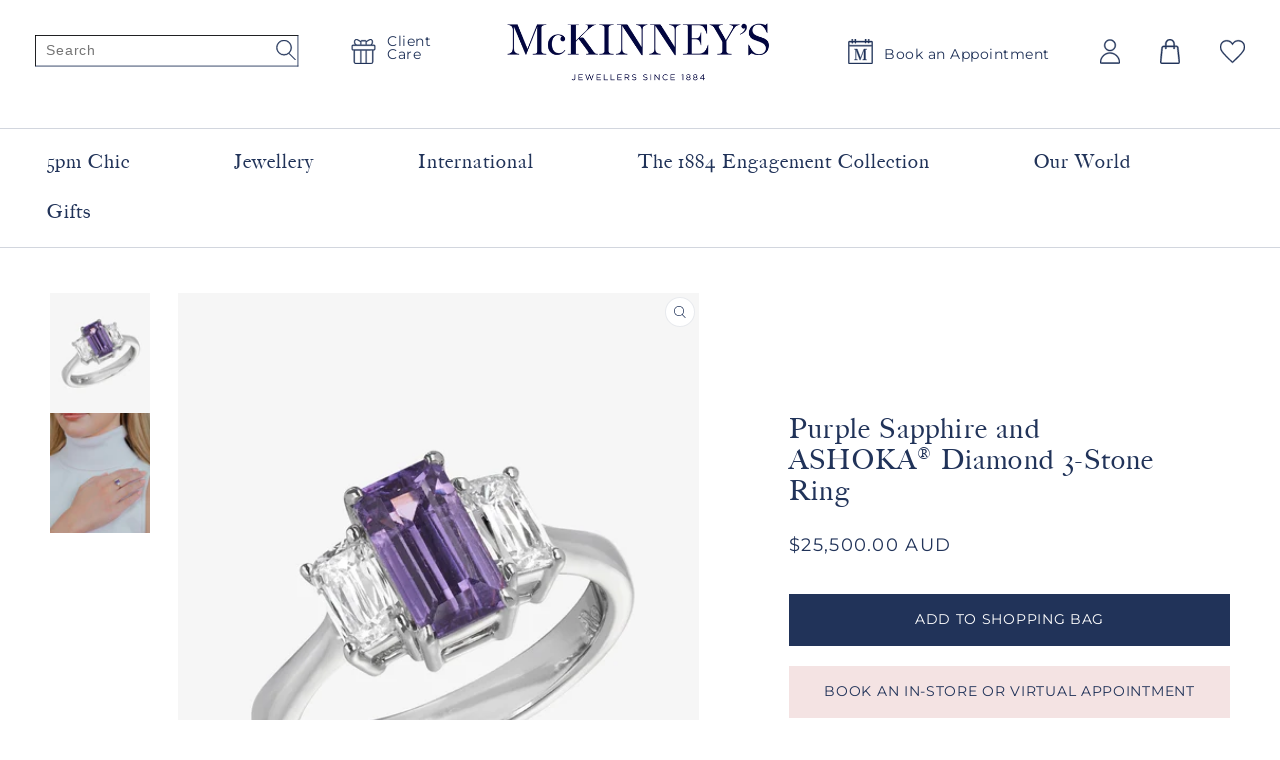

--- FILE ---
content_type: text/html; charset=utf-8
request_url: https://mckinneys.com.au/de/products/purple-sapphire-and-ashoka-diamond-3-stone-ring
body_size: 61009
content:
<!doctype html>
<html class="no-js" lang="de">
  <head>
    
    <!-- Google Tag Manager -->
    <script>(function(w,d,s,l,i){w[l]=w[l]||[];w[l].push({'gtm.start':
    new Date().getTime(),event:'gtm.js'});var f=d.getElementsByTagName(s)[0],
    j=d.createElement(s),dl=l!='dataLayer'?'&l='+l:'';j.async=true;j.src=
    'https://www.googletagmanager.com/gtm.js?id='+i+dl;f.parentNode.insertBefore(j,f);
    })(window,document,'script','dataLayer','GTM-5B8S3JD');</script>
    <!-- End Google Tag Manager -->

    <meta name="facebook-domain-verification" content="o3yis4119lxmth63zl76guahxutjbq" />
    <meta charset="utf-8">
    <meta http-equiv="X-UA-Compatible" content="IE=edge">
    <meta name="viewport" content="width=device-width,initial-scale=1">
    <meta name="theme-color" content="">
    <link rel="canonical" href="https://mckinneys.com.au/de/products/purple-sapphire-and-ashoka-diamond-3-stone-ring">
    <link rel="preconnect" href="https://cdn.shopify.com" crossorigin><link rel="icon" type="image/png" href="//mckinneys.com.au/cdn/shop/files/mckinneys-favicon-mini.png?crop=center&height=32&v=1660567593&width=32"><link rel="preconnect" href="https://fonts.shopifycdn.com" crossorigin><title>
      Purple Sapphire and ASHOKA® Diamond 3-Stone Ring
 &ndash; McKinneys Jewellers</title>

    
      <meta name="description" content="18 karat white gold 1.64ct Purple Sapphire &amp;amp; 0.80ct ASHOKA® Diamond 3-Stone Ring.Gemstone details:1= 1.64ct Emerald cut Purple Sapphire2= 0.80ct D colour, VS1 clarity, ASHOKA® cut Diamond Reference: 060106">
    

    

<meta property="og:site_name" content="McKinneys Jewellers">
<meta property="og:url" content="https://mckinneys.com.au/de/products/purple-sapphire-and-ashoka-diamond-3-stone-ring">
<meta property="og:title" content="Purple Sapphire and ASHOKA® Diamond 3-Stone Ring">
<meta property="og:type" content="product">
<meta property="og:description" content="18 karat white gold 1.64ct Purple Sapphire &amp;amp; 0.80ct ASHOKA® Diamond 3-Stone Ring.Gemstone details:1= 1.64ct Emerald cut Purple Sapphire2= 0.80ct D colour, VS1 clarity, ASHOKA® cut Diamond Reference: 060106"><meta property="og:image" content="http://mckinneys.com.au/cdn/shop/files/B01-R682326-1.jpg?v=1731373994">
  <meta property="og:image:secure_url" content="https://mckinneys.com.au/cdn/shop/files/B01-R682326-1.jpg?v=1731373994">
  <meta property="og:image:width" content="1024">
  <meta property="og:image:height" content="1280"><meta property="og:price:amount" content="25,500.00">
  <meta property="og:price:currency" content="AUD"><meta name="twitter:card" content="summary_large_image">
<meta name="twitter:title" content="Purple Sapphire and ASHOKA® Diamond 3-Stone Ring">
<meta name="twitter:description" content="18 karat white gold 1.64ct Purple Sapphire &amp;amp; 0.80ct ASHOKA® Diamond 3-Stone Ring.Gemstone details:1= 1.64ct Emerald cut Purple Sapphire2= 0.80ct D colour, VS1 clarity, ASHOKA® cut Diamond Reference: 060106">


    <!-- Has some script modifications */ -->
    <script src="//mckinneys.com.au/cdn/shop/t/14/assets/global.js?v=170899523926327135831759208835" defer="defer"></script>
    <script>window.performance && window.performance.mark && window.performance.mark('shopify.content_for_header.start');</script><meta name="facebook-domain-verification" content="g1p2nfc6huhunurmkpwnkhvws2k9jl">
<meta name="google-site-verification" content="NY2M735EpDpETIfZtbmcnj0CqG7qo67Nrhi6UD0lkD8">
<meta id="shopify-digital-wallet" name="shopify-digital-wallet" content="/65192493314/digital_wallets/dialog">
<meta name="shopify-checkout-api-token" content="a2ee0d9089464ba5e92f6519b02be1b6">
<meta id="in-context-paypal-metadata" data-shop-id="65192493314" data-venmo-supported="false" data-environment="production" data-locale="de_DE" data-paypal-v4="true" data-currency="AUD">
<link rel="alternate" hreflang="x-default" href="https://mckinneys.com.au/products/purple-sapphire-and-ashoka-diamond-3-stone-ring">
<link rel="alternate" hreflang="en" href="https://mckinneys.com.au/products/purple-sapphire-and-ashoka-diamond-3-stone-ring">
<link rel="alternate" hreflang="de" href="https://mckinneys.com.au/de/products/purple-sapphire-and-ashoka-diamond-3-stone-ring">
<link rel="alternate" type="application/json+oembed" href="https://mckinneys.com.au/de/products/purple-sapphire-and-ashoka-diamond-3-stone-ring.oembed">
<script async="async" src="/checkouts/internal/preloads.js?locale=de-AU"></script>
<script id="shopify-features" type="application/json">{"accessToken":"a2ee0d9089464ba5e92f6519b02be1b6","betas":["rich-media-storefront-analytics"],"domain":"mckinneys.com.au","predictiveSearch":true,"shopId":65192493314,"locale":"de"}</script>
<script>var Shopify = Shopify || {};
Shopify.shop = "mckinneys-jewellery.myshopify.com";
Shopify.locale = "de";
Shopify.currency = {"active":"AUD","rate":"1.0"};
Shopify.country = "AU";
Shopify.theme = {"name":"5pm Chic - Sept 2025","id":154615480578,"schema_name":"Mckinneys - Yakk - Dawn","schema_version":"Mckinneys 1.0 \u003e D 6.0.2","theme_store_id":null,"role":"main"};
Shopify.theme.handle = "null";
Shopify.theme.style = {"id":null,"handle":null};
Shopify.cdnHost = "mckinneys.com.au/cdn";
Shopify.routes = Shopify.routes || {};
Shopify.routes.root = "/de/";</script>
<script type="module">!function(o){(o.Shopify=o.Shopify||{}).modules=!0}(window);</script>
<script>!function(o){function n(){var o=[];function n(){o.push(Array.prototype.slice.apply(arguments))}return n.q=o,n}var t=o.Shopify=o.Shopify||{};t.loadFeatures=n(),t.autoloadFeatures=n()}(window);</script>
<script id="shop-js-analytics" type="application/json">{"pageType":"product"}</script>
<script defer="defer" async type="module" src="//mckinneys.com.au/cdn/shopifycloud/shop-js/modules/v2/client.init-shop-cart-sync_DIwzDt8_.de.esm.js"></script>
<script defer="defer" async type="module" src="//mckinneys.com.au/cdn/shopifycloud/shop-js/modules/v2/chunk.common_DK6FaseX.esm.js"></script>
<script defer="defer" async type="module" src="//mckinneys.com.au/cdn/shopifycloud/shop-js/modules/v2/chunk.modal_DJrdBHKE.esm.js"></script>
<script type="module">
  await import("//mckinneys.com.au/cdn/shopifycloud/shop-js/modules/v2/client.init-shop-cart-sync_DIwzDt8_.de.esm.js");
await import("//mckinneys.com.au/cdn/shopifycloud/shop-js/modules/v2/chunk.common_DK6FaseX.esm.js");
await import("//mckinneys.com.au/cdn/shopifycloud/shop-js/modules/v2/chunk.modal_DJrdBHKE.esm.js");

  window.Shopify.SignInWithShop?.initShopCartSync?.({"fedCMEnabled":true,"windoidEnabled":true});

</script>
<script>(function() {
  var isLoaded = false;
  function asyncLoad() {
    if (isLoaded) return;
    isLoaded = true;
    var urls = ["https:\/\/static.klaviyo.com\/onsite\/js\/klaviyo.js?company_id=RtjkUR\u0026shop=mckinneys-jewellery.myshopify.com"];
    for (var i = 0; i < urls.length; i++) {
      var s = document.createElement('script');
      s.type = 'text/javascript';
      s.async = true;
      s.src = urls[i];
      var x = document.getElementsByTagName('script')[0];
      x.parentNode.insertBefore(s, x);
    }
  };
  if(window.attachEvent) {
    window.attachEvent('onload', asyncLoad);
  } else {
    window.addEventListener('load', asyncLoad, false);
  }
})();</script>
<script id="__st">var __st={"a":65192493314,"offset":36000,"reqid":"0207973e-6d0e-4d05-b8e8-e11d8b0bbb81-1769598818","pageurl":"mckinneys.com.au\/de\/products\/purple-sapphire-and-ashoka-diamond-3-stone-ring","u":"b5e2a43b1965","p":"product","rtyp":"product","rid":8255542591746};</script>
<script>window.ShopifyPaypalV4VisibilityTracking = true;</script>
<script id="captcha-bootstrap">!function(){'use strict';const t='contact',e='account',n='new_comment',o=[[t,t],['blogs',n],['comments',n],[t,'customer']],c=[[e,'customer_login'],[e,'guest_login'],[e,'recover_customer_password'],[e,'create_customer']],r=t=>t.map((([t,e])=>`form[action*='/${t}']:not([data-nocaptcha='true']) input[name='form_type'][value='${e}']`)).join(','),a=t=>()=>t?[...document.querySelectorAll(t)].map((t=>t.form)):[];function s(){const t=[...o],e=r(t);return a(e)}const i='password',u='form_key',d=['recaptcha-v3-token','g-recaptcha-response','h-captcha-response',i],f=()=>{try{return window.sessionStorage}catch{return}},m='__shopify_v',_=t=>t.elements[u];function p(t,e,n=!1){try{const o=window.sessionStorage,c=JSON.parse(o.getItem(e)),{data:r}=function(t){const{data:e,action:n}=t;return t[m]||n?{data:e,action:n}:{data:t,action:n}}(c);for(const[e,n]of Object.entries(r))t.elements[e]&&(t.elements[e].value=n);n&&o.removeItem(e)}catch(o){console.error('form repopulation failed',{error:o})}}const l='form_type',E='cptcha';function T(t){t.dataset[E]=!0}const w=window,h=w.document,L='Shopify',v='ce_forms',y='captcha';let A=!1;((t,e)=>{const n=(g='f06e6c50-85a8-45c8-87d0-21a2b65856fe',I='https://cdn.shopify.com/shopifycloud/storefront-forms-hcaptcha/ce_storefront_forms_captcha_hcaptcha.v1.5.2.iife.js',D={infoText:'Durch hCaptcha geschützt',privacyText:'Datenschutz',termsText:'Allgemeine Geschäftsbedingungen'},(t,e,n)=>{const o=w[L][v],c=o.bindForm;if(c)return c(t,g,e,D).then(n);var r;o.q.push([[t,g,e,D],n]),r=I,A||(h.body.append(Object.assign(h.createElement('script'),{id:'captcha-provider',async:!0,src:r})),A=!0)});var g,I,D;w[L]=w[L]||{},w[L][v]=w[L][v]||{},w[L][v].q=[],w[L][y]=w[L][y]||{},w[L][y].protect=function(t,e){n(t,void 0,e),T(t)},Object.freeze(w[L][y]),function(t,e,n,w,h,L){const[v,y,A,g]=function(t,e,n){const i=e?o:[],u=t?c:[],d=[...i,...u],f=r(d),m=r(i),_=r(d.filter((([t,e])=>n.includes(e))));return[a(f),a(m),a(_),s()]}(w,h,L),I=t=>{const e=t.target;return e instanceof HTMLFormElement?e:e&&e.form},D=t=>v().includes(t);t.addEventListener('submit',(t=>{const e=I(t);if(!e)return;const n=D(e)&&!e.dataset.hcaptchaBound&&!e.dataset.recaptchaBound,o=_(e),c=g().includes(e)&&(!o||!o.value);(n||c)&&t.preventDefault(),c&&!n&&(function(t){try{if(!f())return;!function(t){const e=f();if(!e)return;const n=_(t);if(!n)return;const o=n.value;o&&e.removeItem(o)}(t);const e=Array.from(Array(32),(()=>Math.random().toString(36)[2])).join('');!function(t,e){_(t)||t.append(Object.assign(document.createElement('input'),{type:'hidden',name:u})),t.elements[u].value=e}(t,e),function(t,e){const n=f();if(!n)return;const o=[...t.querySelectorAll(`input[type='${i}']`)].map((({name:t})=>t)),c=[...d,...o],r={};for(const[a,s]of new FormData(t).entries())c.includes(a)||(r[a]=s);n.setItem(e,JSON.stringify({[m]:1,action:t.action,data:r}))}(t,e)}catch(e){console.error('failed to persist form',e)}}(e),e.submit())}));const S=(t,e)=>{t&&!t.dataset[E]&&(n(t,e.some((e=>e===t))),T(t))};for(const o of['focusin','change'])t.addEventListener(o,(t=>{const e=I(t);D(e)&&S(e,y())}));const B=e.get('form_key'),M=e.get(l),P=B&&M;t.addEventListener('DOMContentLoaded',(()=>{const t=y();if(P)for(const e of t)e.elements[l].value===M&&p(e,B);[...new Set([...A(),...v().filter((t=>'true'===t.dataset.shopifyCaptcha))])].forEach((e=>S(e,t)))}))}(h,new URLSearchParams(w.location.search),n,t,e,['guest_login'])})(!0,!0)}();</script>
<script integrity="sha256-4kQ18oKyAcykRKYeNunJcIwy7WH5gtpwJnB7kiuLZ1E=" data-source-attribution="shopify.loadfeatures" defer="defer" src="//mckinneys.com.au/cdn/shopifycloud/storefront/assets/storefront/load_feature-a0a9edcb.js" crossorigin="anonymous"></script>
<script data-source-attribution="shopify.dynamic_checkout.dynamic.init">var Shopify=Shopify||{};Shopify.PaymentButton=Shopify.PaymentButton||{isStorefrontPortableWallets:!0,init:function(){window.Shopify.PaymentButton.init=function(){};var t=document.createElement("script");t.src="https://mckinneys.com.au/cdn/shopifycloud/portable-wallets/latest/portable-wallets.de.js",t.type="module",document.head.appendChild(t)}};
</script>
<script data-source-attribution="shopify.dynamic_checkout.buyer_consent">
  function portableWalletsHideBuyerConsent(e){var t=document.getElementById("shopify-buyer-consent"),n=document.getElementById("shopify-subscription-policy-button");t&&n&&(t.classList.add("hidden"),t.setAttribute("aria-hidden","true"),n.removeEventListener("click",e))}function portableWalletsShowBuyerConsent(e){var t=document.getElementById("shopify-buyer-consent"),n=document.getElementById("shopify-subscription-policy-button");t&&n&&(t.classList.remove("hidden"),t.removeAttribute("aria-hidden"),n.addEventListener("click",e))}window.Shopify?.PaymentButton&&(window.Shopify.PaymentButton.hideBuyerConsent=portableWalletsHideBuyerConsent,window.Shopify.PaymentButton.showBuyerConsent=portableWalletsShowBuyerConsent);
</script>
<script data-source-attribution="shopify.dynamic_checkout.cart.bootstrap">document.addEventListener("DOMContentLoaded",(function(){function t(){return document.querySelector("shopify-accelerated-checkout-cart, shopify-accelerated-checkout")}if(t())Shopify.PaymentButton.init();else{new MutationObserver((function(e,n){t()&&(Shopify.PaymentButton.init(),n.disconnect())})).observe(document.body,{childList:!0,subtree:!0})}}));
</script>
<script id='scb4127' type='text/javascript' async='' src='https://mckinneys.com.au/cdn/shopifycloud/privacy-banner/storefront-banner.js'></script><link id="shopify-accelerated-checkout-styles" rel="stylesheet" media="screen" href="https://mckinneys.com.au/cdn/shopifycloud/portable-wallets/latest/accelerated-checkout-backwards-compat.css" crossorigin="anonymous">
<style id="shopify-accelerated-checkout-cart">
        #shopify-buyer-consent {
  margin-top: 1em;
  display: inline-block;
  width: 100%;
}

#shopify-buyer-consent.hidden {
  display: none;
}

#shopify-subscription-policy-button {
  background: none;
  border: none;
  padding: 0;
  text-decoration: underline;
  font-size: inherit;
  cursor: pointer;
}

#shopify-subscription-policy-button::before {
  box-shadow: none;
}

      </style>
<script id="sections-script" data-sections="product-recommendations,mckinneys-general-header,mckinneys-general-footer" defer="defer" src="//mckinneys.com.au/cdn/shop/t/14/compiled_assets/scripts.js?v=15495"></script>
<script>window.performance && window.performance.mark && window.performance.mark('shopify.content_for_header.end');</script>


    <style data-shopify>
      @font-face {
  font-family: Montserrat;
  font-weight: 400;
  font-style: normal;
  font-display: swap;
  src: url("//mckinneys.com.au/cdn/fonts/montserrat/montserrat_n4.81949fa0ac9fd2021e16436151e8eaa539321637.woff2") format("woff2"),
       url("//mckinneys.com.au/cdn/fonts/montserrat/montserrat_n4.a6c632ca7b62da89c3594789ba828388aac693fe.woff") format("woff");
}

      @font-face {
  font-family: Montserrat;
  font-weight: 700;
  font-style: normal;
  font-display: swap;
  src: url("//mckinneys.com.au/cdn/fonts/montserrat/montserrat_n7.3c434e22befd5c18a6b4afadb1e3d77c128c7939.woff2") format("woff2"),
       url("//mckinneys.com.au/cdn/fonts/montserrat/montserrat_n7.5d9fa6e2cae713c8fb539a9876489d86207fe957.woff") format("woff");
}

      @font-face {
  font-family: Montserrat;
  font-weight: 400;
  font-style: italic;
  font-display: swap;
  src: url("//mckinneys.com.au/cdn/fonts/montserrat/montserrat_i4.5a4ea298b4789e064f62a29aafc18d41f09ae59b.woff2") format("woff2"),
       url("//mckinneys.com.au/cdn/fonts/montserrat/montserrat_i4.072b5869c5e0ed5b9d2021e4c2af132e16681ad2.woff") format("woff");
}

      @font-face {
  font-family: Montserrat;
  font-weight: 700;
  font-style: italic;
  font-display: swap;
  src: url("//mckinneys.com.au/cdn/fonts/montserrat/montserrat_i7.a0d4a463df4f146567d871890ffb3c80408e7732.woff2") format("woff2"),
       url("//mckinneys.com.au/cdn/fonts/montserrat/montserrat_i7.f6ec9f2a0681acc6f8152c40921d2a4d2e1a2c78.woff") format("woff");
}

      @font-face {
  font-family: "Playfair Display";
  font-weight: 400;
  font-style: normal;
  font-display: swap;
  src: url("//mckinneys.com.au/cdn/fonts/playfair_display/playfairdisplay_n4.9980f3e16959dc89137cc1369bfc3ae98af1deb9.woff2") format("woff2"),
       url("//mckinneys.com.au/cdn/fonts/playfair_display/playfairdisplay_n4.c562b7c8e5637886a811d2a017f9e023166064ee.woff") format("woff");
}


      /* Yakk - Mckinney's custom font */
      @font-face {
        font-family: 'Big Caslon Medium';
        src: url( //mckinneys.com.au/cdn/shop/t/14/assets/font_big_caslon_medium_optimized.woff2?v=67656848793836900861759208835 ) format('woff2'),
             url( //mckinneys.com.au/cdn/shop/t/14/assets/font_big_caslon_medium_optimized.woff?v=105087074780371545061759208835 ) format('woff');
        font-weight: normal;
        font-style: normal;
        font-display: swap;
      }

      :root {
        --font-body-family: Montserrat, sans-serif;
        --font-body-style: normal;
        --font-body-weight: 400;
        --font-body-weight-bold: 700;

        --font-heading-family: "Playfair Display", serif;
        --font-heading-style: normal;
        --font-heading-weight: 400;

        --font-body-scale: 1.0;
        --font-heading-scale: 1.0;

        --color-base-text: 33, 51, 89;
        --color-shadow: 33, 51, 89;
        --color-base-background-1: 255, 255, 255;
        --color-base-background-2: 243, 243, 243;
        --color-base-solid-button-labels: 255, 255, 255;
        --color-base-outline-button-labels: 18, 18, 18;
        --color-base-accent-1: 241, 129, 164;
        --color-base-accent-2: 236, 97, 159;
        --payment-terms-background-color: #ffffff;

        --gradient-base-background-1: #ffffff;
        --gradient-base-background-2: #f3f3f3;
        --gradient-base-accent-1: #f181a4;
        --gradient-base-accent-2: #ec619f;

        --media-padding: px;
        --media-border-opacity: 0.05;
        --media-border-width: 0px;
        --media-radius: 0px;
        --media-shadow-opacity: 0.0;
        --media-shadow-horizontal-offset: 0px;
        --media-shadow-vertical-offset: 4px;
        --media-shadow-blur-radius: 5px;
        --media-shadow-visible: 0;

        --page-width: 150rem;
        --page-width-margin: 0rem;

        --card-image-padding: 0.0rem;
        --card-corner-radius: 0.0rem;
        --card-text-alignment: left;
        --card-border-width: 0.0rem;
        --card-border-opacity: 0.1;
        --card-shadow-opacity: 0.0;
        --card-shadow-visible: 0;
        --card-shadow-horizontal-offset: 0.0rem;
        --card-shadow-vertical-offset: 0.4rem;
        --card-shadow-blur-radius: 0.5rem;

        --badge-corner-radius: 4.0rem;

        --popup-border-width: 1px;
        --popup-border-opacity: 0.1;
        --popup-corner-radius: 0px;
        --popup-shadow-opacity: 0.0;
        --popup-shadow-horizontal-offset: 0px;
        --popup-shadow-vertical-offset: 4px;
        --popup-shadow-blur-radius: 5px;

        --drawer-border-width: 1px;
        --drawer-border-opacity: 0.1;
        --drawer-shadow-opacity: 0.0;
        --drawer-shadow-horizontal-offset: 0px;
        --drawer-shadow-vertical-offset: 4px;
        --drawer-shadow-blur-radius: 5px;

        --spacing-sections-desktop: 0px;
        --spacing-sections-mobile: 0px;

        --grid-desktop-vertical-spacing: 24px;
        --grid-desktop-horizontal-spacing: 4px;
        --grid-mobile-vertical-spacing: 12px;
        --grid-mobile-horizontal-spacing: 2px;

        --text-boxes-border-opacity: 0.1;
        --text-boxes-border-width: 0px;
        --text-boxes-radius: 0px;
        --text-boxes-shadow-opacity: 0.0;
        --text-boxes-shadow-visible: 0;
        --text-boxes-shadow-horizontal-offset: 0px;
        --text-boxes-shadow-vertical-offset: 4px;
        --text-boxes-shadow-blur-radius: 5px;

        --buttons-radius: 0px;
        --buttons-radius-outset: 0px;
        --buttons-border-width: 1px;
        --buttons-border-opacity: 1.0;
        --buttons-shadow-opacity: 0.0;
        --buttons-shadow-visible: 0;
        --buttons-shadow-horizontal-offset: 0px;
        --buttons-shadow-vertical-offset: 4px;
        --buttons-shadow-blur-radius: 5px;
        --buttons-border-offset: 0px;

        --inputs-radius: 0px;
        --inputs-border-width: 1px;
        --inputs-border-opacity: 0.55;
        --inputs-shadow-opacity: 0.0;
        --inputs-shadow-horizontal-offset: 0px;
        --inputs-margin-offset: 0px;
        --inputs-shadow-vertical-offset: 4px;
        --inputs-shadow-blur-radius: 5px;
        --inputs-radius-outset: 0px;

        --variant-pills-radius: 40px;
        --variant-pills-border-width: 1px;
        --variant-pills-border-opacity: 0.55;
        --variant-pills-shadow-opacity: 0.0;
        --variant-pills-shadow-horizontal-offset: 0px;
        --variant-pills-shadow-vertical-offset: 4px;
        --variant-pills-shadow-blur-radius: 5px;

        /* Yakk - Mckinney's theme colors */
        --mckinneys-color-text-button: #213359;
        --mckinneys-color-text-button-rgb: 33, 51, 89;
        --mckinneys-color-breakline: #c0b8a5;
        --mckinneys-color-breakline-rgb: 192, 184, 165;
        --mckinneys-color-button: #f4e3e3;
        --mckinneys-color-button-rgb: 244, 227, 227;
        --mckinneys-color-backing-first: #f4e3e3;
        --mckinneys-color-backing-first-rgb: 244, 227, 227;
        --mckinneys-color-backing-second: #e3dfd6;
        --mckinneys-color-backing-second-rgb: 227, 223, 214;
        --mckinneys-color-error-message: #ec619f;
        --mckinneys-color-error-message-rgb: 236, 97, 159;
        --mckinneys-color-margot-mckinney: #03793e;
        --mckinneys-color-margot-mckinney-rgb: 3, 121, 62;
        --mckinneys-color-mckinney-welch: #316094;
        --mckinneys-color-mckinney-welch-rgb: 49, 96, 148;

        --mckinneys-banner-main-contents-max-width: 1640px;

        --font-mckinneys-buttons-family: Montserrat, sans-serif;
        --font-mckinneys-buttons-style: normal;
        --font-mckinneys-buttons-weight: 500;
        --font-mckinneys-buttons-scale: 1.0;


      }

      *,
      *::before,
      *::after {
        box-sizing: inherit;
      }

      html {
        box-sizing: border-box;
        font-size: calc(var(--font-body-scale) * 62.5%);
        height: 100%;
      }

      body {
        display: grid;
        grid-template-rows: auto auto 1fr auto;
        grid-template-columns: 100%;
        min-height: 100%;
        margin: 0;
        position: relative;

        font-size: 1.4rem;
        letter-spacing: 0.05rem;
        line-height: calc(1 + 0.65 / var(--font-body-scale));

        font-family: var(--font-body-family);
        font-style: var(--font-body-style);
        font-weight: var(--font-body-weight);
      }

      @media screen and (min-width: 750px) {

        body {
          font-size: 1.4rem;
        }

      }
    </style>


<!-- Yakk - Mckinney's font original font backup from body above
     
      font-size: 1.4rem;
      letter-spacing: 0.05rem;
      line-height: calc(1 + 0.65 / var(--font-body-scale));

      @media screen and (min-width: 750px) {
        body {
          font-size: 1.4rem;
        }
      }

Yakk - Mckinney's font original font backup -->    

<!-- Yakk - Mckinney's font original font backup from body above
     
      font-size: 1.6rem;
      letter-spacing: 0.06rem;
      line-height: calc(1 + 0.8 / var(--font-body-scale));

      @media screen and (min-width: 750px) {
        body {
          font-size: 1.6rem;
        }
      }

Yakk - Mckinney's font original font backup -->

    <link href="//mckinneys.com.au/cdn/shop/t/14/assets/base.css?v=47855463117053077081759208835" rel="stylesheet" type="text/css" media="all" />
    <link href="//mckinneys.com.au/cdn/shop/t/14/assets/base-mckinneys.css?v=101934761859834886821759208835" rel="stylesheet" type="text/css" media="all" />
<link rel="preload" as="font" href="//mckinneys.com.au/cdn/fonts/montserrat/montserrat_n4.81949fa0ac9fd2021e16436151e8eaa539321637.woff2" type="font/woff2" crossorigin><link rel="preload" as="font" href="//mckinneys.com.au/cdn/fonts/playfair_display/playfairdisplay_n4.9980f3e16959dc89137cc1369bfc3ae98af1deb9.woff2" type="font/woff2" crossorigin><!-- Yakk - Mckinney's button font --><link rel="preload" as="font" href="//mckinneys.com.au/cdn/fonts/montserrat/montserrat_n5.07ef3781d9c78c8b93c98419da7ad4fbeebb6635.woff2" type="font/woff2" crossorigin><link rel="stylesheet" href="//mckinneys.com.au/cdn/shop/t/14/assets/component-predictive-search.css?v=165644661289088488651759208835" media="print" onload="this.media='all'"><script>document.documentElement.className = document.documentElement.className.replace('no-js', 'js');
    if (Shopify.designMode) {
      document.documentElement.classList.add('shopify-design-mode');
    }
    </script>



    <!-- Umbrella JS library -->
    <script src="//mckinneys.com.au/cdn/shop/t/14/assets/script_library_umbrella.min.js?v=51308925421754388481759208835" defer="defer"></script>
    <!-- Keen-slider library -->
    <script src="//mckinneys.com.au/cdn/shop/t/14/assets/script_library_keen-slider.js?v=139225678080873258011759208835" defer="defer"></script>
    
    
    
  <!-- BEGIN app block: shopify://apps/klaviyo-email-marketing-sms/blocks/klaviyo-onsite-embed/2632fe16-c075-4321-a88b-50b567f42507 -->












  <script async src="https://static.klaviyo.com/onsite/js/RtjkUR/klaviyo.js?company_id=RtjkUR"></script>
  <script>!function(){if(!window.klaviyo){window._klOnsite=window._klOnsite||[];try{window.klaviyo=new Proxy({},{get:function(n,i){return"push"===i?function(){var n;(n=window._klOnsite).push.apply(n,arguments)}:function(){for(var n=arguments.length,o=new Array(n),w=0;w<n;w++)o[w]=arguments[w];var t="function"==typeof o[o.length-1]?o.pop():void 0,e=new Promise((function(n){window._klOnsite.push([i].concat(o,[function(i){t&&t(i),n(i)}]))}));return e}}})}catch(n){window.klaviyo=window.klaviyo||[],window.klaviyo.push=function(){var n;(n=window._klOnsite).push.apply(n,arguments)}}}}();</script>

  
    <script id="viewed_product">
      if (item == null) {
        var _learnq = _learnq || [];

        var MetafieldReviews = null
        var MetafieldYotpoRating = null
        var MetafieldYotpoCount = null
        var MetafieldLooxRating = null
        var MetafieldLooxCount = null
        var okendoProduct = null
        var okendoProductReviewCount = null
        var okendoProductReviewAverageValue = null
        try {
          // The following fields are used for Customer Hub recently viewed in order to add reviews.
          // This information is not part of __kla_viewed. Instead, it is part of __kla_viewed_reviewed_items
          MetafieldReviews = {};
          MetafieldYotpoRating = null
          MetafieldYotpoCount = null
          MetafieldLooxRating = null
          MetafieldLooxCount = null

          okendoProduct = null
          // If the okendo metafield is not legacy, it will error, which then requires the new json formatted data
          if (okendoProduct && 'error' in okendoProduct) {
            okendoProduct = null
          }
          okendoProductReviewCount = okendoProduct ? okendoProduct.reviewCount : null
          okendoProductReviewAverageValue = okendoProduct ? okendoProduct.reviewAverageValue : null
        } catch (error) {
          console.error('Error in Klaviyo onsite reviews tracking:', error);
        }

        var item = {
          Name: "Purple Sapphire and ASHOKA® Diamond 3-Stone Ring",
          ProductID: 8255542591746,
          Categories: ["All","April's Birthstone - the Diamond","ASHOKA","ASHOKA Diamonds and Pomellato","ASHOKA®  Diamonds","ASHOKA® Diamonds - Rings","Engagement Rings","Gifting for Her","McKinney's Gift Guide","Rings","Rings - Diamond Rings","Rings - Sapphire Rings","Sapphire September Birthstone"],
          ImageURL: "https://mckinneys.com.au/cdn/shop/files/B01-R682326-1_grande.jpg?v=1731373994",
          URL: "https://mckinneys.com.au/de/products/purple-sapphire-and-ashoka-diamond-3-stone-ring",
          Brand: "ASHOKA",
          Price: "$25,500.00",
          Value: "25,500.00",
          CompareAtPrice: "$0.00"
        };
        _learnq.push(['track', 'Viewed Product', item]);
        _learnq.push(['trackViewedItem', {
          Title: item.Name,
          ItemId: item.ProductID,
          Categories: item.Categories,
          ImageUrl: item.ImageURL,
          Url: item.URL,
          Metadata: {
            Brand: item.Brand,
            Price: item.Price,
            Value: item.Value,
            CompareAtPrice: item.CompareAtPrice
          },
          metafields:{
            reviews: MetafieldReviews,
            yotpo:{
              rating: MetafieldYotpoRating,
              count: MetafieldYotpoCount,
            },
            loox:{
              rating: MetafieldLooxRating,
              count: MetafieldLooxCount,
            },
            okendo: {
              rating: okendoProductReviewAverageValue,
              count: okendoProductReviewCount,
            }
          }
        }]);
      }
    </script>
  




  <script>
    window.klaviyoReviewsProductDesignMode = false
  </script>







<!-- END app block --><link href="https://monorail-edge.shopifysvc.com" rel="dns-prefetch">
<script>(function(){if ("sendBeacon" in navigator && "performance" in window) {try {var session_token_from_headers = performance.getEntriesByType('navigation')[0].serverTiming.find(x => x.name == '_s').description;} catch {var session_token_from_headers = undefined;}var session_cookie_matches = document.cookie.match(/_shopify_s=([^;]*)/);var session_token_from_cookie = session_cookie_matches && session_cookie_matches.length === 2 ? session_cookie_matches[1] : "";var session_token = session_token_from_headers || session_token_from_cookie || "";function handle_abandonment_event(e) {var entries = performance.getEntries().filter(function(entry) {return /monorail-edge.shopifysvc.com/.test(entry.name);});if (!window.abandonment_tracked && entries.length === 0) {window.abandonment_tracked = true;var currentMs = Date.now();var navigation_start = performance.timing.navigationStart;var payload = {shop_id: 65192493314,url: window.location.href,navigation_start,duration: currentMs - navigation_start,session_token,page_type: "product"};window.navigator.sendBeacon("https://monorail-edge.shopifysvc.com/v1/produce", JSON.stringify({schema_id: "online_store_buyer_site_abandonment/1.1",payload: payload,metadata: {event_created_at_ms: currentMs,event_sent_at_ms: currentMs}}));}}window.addEventListener('pagehide', handle_abandonment_event);}}());</script>
<script id="web-pixels-manager-setup">(function e(e,d,r,n,o){if(void 0===o&&(o={}),!Boolean(null===(a=null===(i=window.Shopify)||void 0===i?void 0:i.analytics)||void 0===a?void 0:a.replayQueue)){var i,a;window.Shopify=window.Shopify||{};var t=window.Shopify;t.analytics=t.analytics||{};var s=t.analytics;s.replayQueue=[],s.publish=function(e,d,r){return s.replayQueue.push([e,d,r]),!0};try{self.performance.mark("wpm:start")}catch(e){}var l=function(){var e={modern:/Edge?\/(1{2}[4-9]|1[2-9]\d|[2-9]\d{2}|\d{4,})\.\d+(\.\d+|)|Firefox\/(1{2}[4-9]|1[2-9]\d|[2-9]\d{2}|\d{4,})\.\d+(\.\d+|)|Chrom(ium|e)\/(9{2}|\d{3,})\.\d+(\.\d+|)|(Maci|X1{2}).+ Version\/(15\.\d+|(1[6-9]|[2-9]\d|\d{3,})\.\d+)([,.]\d+|)( \(\w+\)|)( Mobile\/\w+|) Safari\/|Chrome.+OPR\/(9{2}|\d{3,})\.\d+\.\d+|(CPU[ +]OS|iPhone[ +]OS|CPU[ +]iPhone|CPU IPhone OS|CPU iPad OS)[ +]+(15[._]\d+|(1[6-9]|[2-9]\d|\d{3,})[._]\d+)([._]\d+|)|Android:?[ /-](13[3-9]|1[4-9]\d|[2-9]\d{2}|\d{4,})(\.\d+|)(\.\d+|)|Android.+Firefox\/(13[5-9]|1[4-9]\d|[2-9]\d{2}|\d{4,})\.\d+(\.\d+|)|Android.+Chrom(ium|e)\/(13[3-9]|1[4-9]\d|[2-9]\d{2}|\d{4,})\.\d+(\.\d+|)|SamsungBrowser\/([2-9]\d|\d{3,})\.\d+/,legacy:/Edge?\/(1[6-9]|[2-9]\d|\d{3,})\.\d+(\.\d+|)|Firefox\/(5[4-9]|[6-9]\d|\d{3,})\.\d+(\.\d+|)|Chrom(ium|e)\/(5[1-9]|[6-9]\d|\d{3,})\.\d+(\.\d+|)([\d.]+$|.*Safari\/(?![\d.]+ Edge\/[\d.]+$))|(Maci|X1{2}).+ Version\/(10\.\d+|(1[1-9]|[2-9]\d|\d{3,})\.\d+)([,.]\d+|)( \(\w+\)|)( Mobile\/\w+|) Safari\/|Chrome.+OPR\/(3[89]|[4-9]\d|\d{3,})\.\d+\.\d+|(CPU[ +]OS|iPhone[ +]OS|CPU[ +]iPhone|CPU IPhone OS|CPU iPad OS)[ +]+(10[._]\d+|(1[1-9]|[2-9]\d|\d{3,})[._]\d+)([._]\d+|)|Android:?[ /-](13[3-9]|1[4-9]\d|[2-9]\d{2}|\d{4,})(\.\d+|)(\.\d+|)|Mobile Safari.+OPR\/([89]\d|\d{3,})\.\d+\.\d+|Android.+Firefox\/(13[5-9]|1[4-9]\d|[2-9]\d{2}|\d{4,})\.\d+(\.\d+|)|Android.+Chrom(ium|e)\/(13[3-9]|1[4-9]\d|[2-9]\d{2}|\d{4,})\.\d+(\.\d+|)|Android.+(UC? ?Browser|UCWEB|U3)[ /]?(15\.([5-9]|\d{2,})|(1[6-9]|[2-9]\d|\d{3,})\.\d+)\.\d+|SamsungBrowser\/(5\.\d+|([6-9]|\d{2,})\.\d+)|Android.+MQ{2}Browser\/(14(\.(9|\d{2,})|)|(1[5-9]|[2-9]\d|\d{3,})(\.\d+|))(\.\d+|)|K[Aa][Ii]OS\/(3\.\d+|([4-9]|\d{2,})\.\d+)(\.\d+|)/},d=e.modern,r=e.legacy,n=navigator.userAgent;return n.match(d)?"modern":n.match(r)?"legacy":"unknown"}(),u="modern"===l?"modern":"legacy",c=(null!=n?n:{modern:"",legacy:""})[u],f=function(e){return[e.baseUrl,"/wpm","/b",e.hashVersion,"modern"===e.buildTarget?"m":"l",".js"].join("")}({baseUrl:d,hashVersion:r,buildTarget:u}),m=function(e){var d=e.version,r=e.bundleTarget,n=e.surface,o=e.pageUrl,i=e.monorailEndpoint;return{emit:function(e){var a=e.status,t=e.errorMsg,s=(new Date).getTime(),l=JSON.stringify({metadata:{event_sent_at_ms:s},events:[{schema_id:"web_pixels_manager_load/3.1",payload:{version:d,bundle_target:r,page_url:o,status:a,surface:n,error_msg:t},metadata:{event_created_at_ms:s}}]});if(!i)return console&&console.warn&&console.warn("[Web Pixels Manager] No Monorail endpoint provided, skipping logging."),!1;try{return self.navigator.sendBeacon.bind(self.navigator)(i,l)}catch(e){}var u=new XMLHttpRequest;try{return u.open("POST",i,!0),u.setRequestHeader("Content-Type","text/plain"),u.send(l),!0}catch(e){return console&&console.warn&&console.warn("[Web Pixels Manager] Got an unhandled error while logging to Monorail."),!1}}}}({version:r,bundleTarget:l,surface:e.surface,pageUrl:self.location.href,monorailEndpoint:e.monorailEndpoint});try{o.browserTarget=l,function(e){var d=e.src,r=e.async,n=void 0===r||r,o=e.onload,i=e.onerror,a=e.sri,t=e.scriptDataAttributes,s=void 0===t?{}:t,l=document.createElement("script"),u=document.querySelector("head"),c=document.querySelector("body");if(l.async=n,l.src=d,a&&(l.integrity=a,l.crossOrigin="anonymous"),s)for(var f in s)if(Object.prototype.hasOwnProperty.call(s,f))try{l.dataset[f]=s[f]}catch(e){}if(o&&l.addEventListener("load",o),i&&l.addEventListener("error",i),u)u.appendChild(l);else{if(!c)throw new Error("Did not find a head or body element to append the script");c.appendChild(l)}}({src:f,async:!0,onload:function(){if(!function(){var e,d;return Boolean(null===(d=null===(e=window.Shopify)||void 0===e?void 0:e.analytics)||void 0===d?void 0:d.initialized)}()){var d=window.webPixelsManager.init(e)||void 0;if(d){var r=window.Shopify.analytics;r.replayQueue.forEach((function(e){var r=e[0],n=e[1],o=e[2];d.publishCustomEvent(r,n,o)})),r.replayQueue=[],r.publish=d.publishCustomEvent,r.visitor=d.visitor,r.initialized=!0}}},onerror:function(){return m.emit({status:"failed",errorMsg:"".concat(f," has failed to load")})},sri:function(e){var d=/^sha384-[A-Za-z0-9+/=]+$/;return"string"==typeof e&&d.test(e)}(c)?c:"",scriptDataAttributes:o}),m.emit({status:"loading"})}catch(e){m.emit({status:"failed",errorMsg:(null==e?void 0:e.message)||"Unknown error"})}}})({shopId: 65192493314,storefrontBaseUrl: "https://mckinneys.com.au",extensionsBaseUrl: "https://extensions.shopifycdn.com/cdn/shopifycloud/web-pixels-manager",monorailEndpoint: "https://monorail-edge.shopifysvc.com/unstable/produce_batch",surface: "storefront-renderer",enabledBetaFlags: ["2dca8a86"],webPixelsConfigList: [{"id":"1777959170","configuration":"{\"accountID\":\"RtjkUR\",\"webPixelConfig\":\"eyJlbmFibGVBZGRlZFRvQ2FydEV2ZW50cyI6IHRydWV9\"}","eventPayloadVersion":"v1","runtimeContext":"STRICT","scriptVersion":"524f6c1ee37bacdca7657a665bdca589","type":"APP","apiClientId":123074,"privacyPurposes":["ANALYTICS","MARKETING"],"dataSharingAdjustments":{"protectedCustomerApprovalScopes":["read_customer_address","read_customer_email","read_customer_name","read_customer_personal_data","read_customer_phone"]}},{"id":"944079106","configuration":"{\"swymApiEndpoint\":\"https:\/\/swymstore-v3free-01.swymrelay.com\",\"swymTier\":\"v3free-01\"}","eventPayloadVersion":"v1","runtimeContext":"STRICT","scriptVersion":"5b6f6917e306bc7f24523662663331c0","type":"APP","apiClientId":1350849,"privacyPurposes":["ANALYTICS","MARKETING","PREFERENCES"],"dataSharingAdjustments":{"protectedCustomerApprovalScopes":["read_customer_email","read_customer_name","read_customer_personal_data","read_customer_phone"]}},{"id":"560136450","configuration":"{\"config\":\"{\\\"google_tag_ids\\\":[\\\"G-LCF2GPS9JL\\\",\\\"AW-11215632807\\\",\\\"GT-55NXG96P\\\"],\\\"target_country\\\":\\\"AU\\\",\\\"gtag_events\\\":[{\\\"type\\\":\\\"search\\\",\\\"action_label\\\":[\\\"G-LCF2GPS9JL\\\",\\\"AW-11215632807\\\/Gb2FCOzq-OIaEKfzg-Qp\\\"]},{\\\"type\\\":\\\"begin_checkout\\\",\\\"action_label\\\":[\\\"G-LCF2GPS9JL\\\",\\\"AW-11215632807\\\/AVlBCPLq-OIaEKfzg-Qp\\\",\\\"AW-11215632807\\\/Z5fyCPfn36kYEKfzg-Qp\\\"]},{\\\"type\\\":\\\"view_item\\\",\\\"action_label\\\":[\\\"G-LCF2GPS9JL\\\",\\\"AW-11215632807\\\/tuZiCOnq-OIaEKfzg-Qp\\\",\\\"MC-ZJVGMXHN9L\\\"]},{\\\"type\\\":\\\"purchase\\\",\\\"action_label\\\":[\\\"G-LCF2GPS9JL\\\",\\\"AW-11215632807\\\/uA2MCOPq-OIaEKfzg-Qp\\\",\\\"MC-ZJVGMXHN9L\\\"]},{\\\"type\\\":\\\"page_view\\\",\\\"action_label\\\":[\\\"G-LCF2GPS9JL\\\",\\\"AW-11215632807\\\/AckJCObq-OIaEKfzg-Qp\\\",\\\"MC-ZJVGMXHN9L\\\"]},{\\\"type\\\":\\\"add_payment_info\\\",\\\"action_label\\\":[\\\"G-LCF2GPS9JL\\\",\\\"AW-11215632807\\\/y5HsCPXq-OIaEKfzg-Qp\\\"]},{\\\"type\\\":\\\"add_to_cart\\\",\\\"action_label\\\":[\\\"G-LCF2GPS9JL\\\",\\\"AW-11215632807\\\/mki5CO_q-OIaEKfzg-Qp\\\"]}],\\\"enable_monitoring_mode\\\":false}\"}","eventPayloadVersion":"v1","runtimeContext":"OPEN","scriptVersion":"b2a88bafab3e21179ed38636efcd8a93","type":"APP","apiClientId":1780363,"privacyPurposes":[],"dataSharingAdjustments":{"protectedCustomerApprovalScopes":["read_customer_address","read_customer_email","read_customer_name","read_customer_personal_data","read_customer_phone"]}},{"id":"209715458","configuration":"{\"pixel_id\":\"145601401763087\",\"pixel_type\":\"facebook_pixel\",\"metaapp_system_user_token\":\"-\"}","eventPayloadVersion":"v1","runtimeContext":"OPEN","scriptVersion":"ca16bc87fe92b6042fbaa3acc2fbdaa6","type":"APP","apiClientId":2329312,"privacyPurposes":["ANALYTICS","MARKETING","SALE_OF_DATA"],"dataSharingAdjustments":{"protectedCustomerApprovalScopes":["read_customer_address","read_customer_email","read_customer_name","read_customer_personal_data","read_customer_phone"]}},{"id":"108003586","eventPayloadVersion":"1","runtimeContext":"LAX","scriptVersion":"1","type":"CUSTOM","privacyPurposes":["ANALYTICS","MARKETING","SALE_OF_DATA"],"name":"Google ads Conversion Tracking"},{"id":"shopify-app-pixel","configuration":"{}","eventPayloadVersion":"v1","runtimeContext":"STRICT","scriptVersion":"0450","apiClientId":"shopify-pixel","type":"APP","privacyPurposes":["ANALYTICS","MARKETING"]},{"id":"shopify-custom-pixel","eventPayloadVersion":"v1","runtimeContext":"LAX","scriptVersion":"0450","apiClientId":"shopify-pixel","type":"CUSTOM","privacyPurposes":["ANALYTICS","MARKETING"]}],isMerchantRequest: false,initData: {"shop":{"name":"McKinneys Jewellers","paymentSettings":{"currencyCode":"AUD"},"myshopifyDomain":"mckinneys-jewellery.myshopify.com","countryCode":"AU","storefrontUrl":"https:\/\/mckinneys.com.au\/de"},"customer":null,"cart":null,"checkout":null,"productVariants":[{"price":{"amount":25500.0,"currencyCode":"AUD"},"product":{"title":"Purple Sapphire and ASHOKA® Diamond 3-Stone Ring","vendor":"ASHOKA","id":"8255542591746","untranslatedTitle":"Purple Sapphire and ASHOKA® Diamond 3-Stone Ring","url":"\/de\/products\/purple-sapphire-and-ashoka-diamond-3-stone-ring","type":"Rings"},"id":"44045251051778","image":{"src":"\/\/mckinneys.com.au\/cdn\/shop\/files\/B01-R682326-1.jpg?v=1731373994"},"sku":"R682326","title":"Default Title","untranslatedTitle":"Default Title"}],"purchasingCompany":null},},"https://mckinneys.com.au/cdn","fcfee988w5aeb613cpc8e4bc33m6693e112",{"modern":"","legacy":""},{"shopId":"65192493314","storefrontBaseUrl":"https:\/\/mckinneys.com.au","extensionBaseUrl":"https:\/\/extensions.shopifycdn.com\/cdn\/shopifycloud\/web-pixels-manager","surface":"storefront-renderer","enabledBetaFlags":"[\"2dca8a86\"]","isMerchantRequest":"false","hashVersion":"fcfee988w5aeb613cpc8e4bc33m6693e112","publish":"custom","events":"[[\"page_viewed\",{}],[\"product_viewed\",{\"productVariant\":{\"price\":{\"amount\":25500.0,\"currencyCode\":\"AUD\"},\"product\":{\"title\":\"Purple Sapphire and ASHOKA® Diamond 3-Stone Ring\",\"vendor\":\"ASHOKA\",\"id\":\"8255542591746\",\"untranslatedTitle\":\"Purple Sapphire and ASHOKA® Diamond 3-Stone Ring\",\"url\":\"\/de\/products\/purple-sapphire-and-ashoka-diamond-3-stone-ring\",\"type\":\"Rings\"},\"id\":\"44045251051778\",\"image\":{\"src\":\"\/\/mckinneys.com.au\/cdn\/shop\/files\/B01-R682326-1.jpg?v=1731373994\"},\"sku\":\"R682326\",\"title\":\"Default Title\",\"untranslatedTitle\":\"Default Title\"}}]]"});</script><script>
  window.ShopifyAnalytics = window.ShopifyAnalytics || {};
  window.ShopifyAnalytics.meta = window.ShopifyAnalytics.meta || {};
  window.ShopifyAnalytics.meta.currency = 'AUD';
  var meta = {"product":{"id":8255542591746,"gid":"gid:\/\/shopify\/Product\/8255542591746","vendor":"ASHOKA","type":"Rings","handle":"purple-sapphire-and-ashoka-diamond-3-stone-ring","variants":[{"id":44045251051778,"price":2550000,"name":"Purple Sapphire and ASHOKA® Diamond 3-Stone Ring","public_title":null,"sku":"R682326"}],"remote":false},"page":{"pageType":"product","resourceType":"product","resourceId":8255542591746,"requestId":"0207973e-6d0e-4d05-b8e8-e11d8b0bbb81-1769598818"}};
  for (var attr in meta) {
    window.ShopifyAnalytics.meta[attr] = meta[attr];
  }
</script>
<script class="analytics">
  (function () {
    var customDocumentWrite = function(content) {
      var jquery = null;

      if (window.jQuery) {
        jquery = window.jQuery;
      } else if (window.Checkout && window.Checkout.$) {
        jquery = window.Checkout.$;
      }

      if (jquery) {
        jquery('body').append(content);
      }
    };

    var hasLoggedConversion = function(token) {
      if (token) {
        return document.cookie.indexOf('loggedConversion=' + token) !== -1;
      }
      return false;
    }

    var setCookieIfConversion = function(token) {
      if (token) {
        var twoMonthsFromNow = new Date(Date.now());
        twoMonthsFromNow.setMonth(twoMonthsFromNow.getMonth() + 2);

        document.cookie = 'loggedConversion=' + token + '; expires=' + twoMonthsFromNow;
      }
    }

    var trekkie = window.ShopifyAnalytics.lib = window.trekkie = window.trekkie || [];
    if (trekkie.integrations) {
      return;
    }
    trekkie.methods = [
      'identify',
      'page',
      'ready',
      'track',
      'trackForm',
      'trackLink'
    ];
    trekkie.factory = function(method) {
      return function() {
        var args = Array.prototype.slice.call(arguments);
        args.unshift(method);
        trekkie.push(args);
        return trekkie;
      };
    };
    for (var i = 0; i < trekkie.methods.length; i++) {
      var key = trekkie.methods[i];
      trekkie[key] = trekkie.factory(key);
    }
    trekkie.load = function(config) {
      trekkie.config = config || {};
      trekkie.config.initialDocumentCookie = document.cookie;
      var first = document.getElementsByTagName('script')[0];
      var script = document.createElement('script');
      script.type = 'text/javascript';
      script.onerror = function(e) {
        var scriptFallback = document.createElement('script');
        scriptFallback.type = 'text/javascript';
        scriptFallback.onerror = function(error) {
                var Monorail = {
      produce: function produce(monorailDomain, schemaId, payload) {
        var currentMs = new Date().getTime();
        var event = {
          schema_id: schemaId,
          payload: payload,
          metadata: {
            event_created_at_ms: currentMs,
            event_sent_at_ms: currentMs
          }
        };
        return Monorail.sendRequest("https://" + monorailDomain + "/v1/produce", JSON.stringify(event));
      },
      sendRequest: function sendRequest(endpointUrl, payload) {
        // Try the sendBeacon API
        if (window && window.navigator && typeof window.navigator.sendBeacon === 'function' && typeof window.Blob === 'function' && !Monorail.isIos12()) {
          var blobData = new window.Blob([payload], {
            type: 'text/plain'
          });

          if (window.navigator.sendBeacon(endpointUrl, blobData)) {
            return true;
          } // sendBeacon was not successful

        } // XHR beacon

        var xhr = new XMLHttpRequest();

        try {
          xhr.open('POST', endpointUrl);
          xhr.setRequestHeader('Content-Type', 'text/plain');
          xhr.send(payload);
        } catch (e) {
          console.log(e);
        }

        return false;
      },
      isIos12: function isIos12() {
        return window.navigator.userAgent.lastIndexOf('iPhone; CPU iPhone OS 12_') !== -1 || window.navigator.userAgent.lastIndexOf('iPad; CPU OS 12_') !== -1;
      }
    };
    Monorail.produce('monorail-edge.shopifysvc.com',
      'trekkie_storefront_load_errors/1.1',
      {shop_id: 65192493314,
      theme_id: 154615480578,
      app_name: "storefront",
      context_url: window.location.href,
      source_url: "//mckinneys.com.au/cdn/s/trekkie.storefront.a804e9514e4efded663580eddd6991fcc12b5451.min.js"});

        };
        scriptFallback.async = true;
        scriptFallback.src = '//mckinneys.com.au/cdn/s/trekkie.storefront.a804e9514e4efded663580eddd6991fcc12b5451.min.js';
        first.parentNode.insertBefore(scriptFallback, first);
      };
      script.async = true;
      script.src = '//mckinneys.com.au/cdn/s/trekkie.storefront.a804e9514e4efded663580eddd6991fcc12b5451.min.js';
      first.parentNode.insertBefore(script, first);
    };
    trekkie.load(
      {"Trekkie":{"appName":"storefront","development":false,"defaultAttributes":{"shopId":65192493314,"isMerchantRequest":null,"themeId":154615480578,"themeCityHash":"11828182597073301961","contentLanguage":"de","currency":"AUD","eventMetadataId":"e70b9b9b-8cc6-434e-bfa6-89902b04a012"},"isServerSideCookieWritingEnabled":true,"monorailRegion":"shop_domain","enabledBetaFlags":["65f19447","b5387b81"]},"Session Attribution":{},"S2S":{"facebookCapiEnabled":true,"source":"trekkie-storefront-renderer","apiClientId":580111}}
    );

    var loaded = false;
    trekkie.ready(function() {
      if (loaded) return;
      loaded = true;

      window.ShopifyAnalytics.lib = window.trekkie;

      var originalDocumentWrite = document.write;
      document.write = customDocumentWrite;
      try { window.ShopifyAnalytics.merchantGoogleAnalytics.call(this); } catch(error) {};
      document.write = originalDocumentWrite;

      window.ShopifyAnalytics.lib.page(null,{"pageType":"product","resourceType":"product","resourceId":8255542591746,"requestId":"0207973e-6d0e-4d05-b8e8-e11d8b0bbb81-1769598818","shopifyEmitted":true});

      var match = window.location.pathname.match(/checkouts\/(.+)\/(thank_you|post_purchase)/)
      var token = match? match[1]: undefined;
      if (!hasLoggedConversion(token)) {
        setCookieIfConversion(token);
        window.ShopifyAnalytics.lib.track("Viewed Product",{"currency":"AUD","variantId":44045251051778,"productId":8255542591746,"productGid":"gid:\/\/shopify\/Product\/8255542591746","name":"Purple Sapphire and ASHOKA® Diamond 3-Stone Ring","price":"25500.00","sku":"R682326","brand":"ASHOKA","variant":null,"category":"Rings","nonInteraction":true,"remote":false},undefined,undefined,{"shopifyEmitted":true});
      window.ShopifyAnalytics.lib.track("monorail:\/\/trekkie_storefront_viewed_product\/1.1",{"currency":"AUD","variantId":44045251051778,"productId":8255542591746,"productGid":"gid:\/\/shopify\/Product\/8255542591746","name":"Purple Sapphire and ASHOKA® Diamond 3-Stone Ring","price":"25500.00","sku":"R682326","brand":"ASHOKA","variant":null,"category":"Rings","nonInteraction":true,"remote":false,"referer":"https:\/\/mckinneys.com.au\/de\/products\/purple-sapphire-and-ashoka-diamond-3-stone-ring"});
      }
    });


        var eventsListenerScript = document.createElement('script');
        eventsListenerScript.async = true;
        eventsListenerScript.src = "//mckinneys.com.au/cdn/shopifycloud/storefront/assets/shop_events_listener-3da45d37.js";
        document.getElementsByTagName('head')[0].appendChild(eventsListenerScript);

})();</script>
<script
  defer
  src="https://mckinneys.com.au/cdn/shopifycloud/perf-kit/shopify-perf-kit-3.1.0.min.js"
  data-application="storefront-renderer"
  data-shop-id="65192493314"
  data-render-region="gcp-us-east1"
  data-page-type="product"
  data-theme-instance-id="154615480578"
  data-theme-name="Mckinneys - Yakk - Dawn"
  data-theme-version="Mckinneys 1.0 > D 6.0.2"
  data-monorail-region="shop_domain"
  data-resource-timing-sampling-rate="10"
  data-shs="true"
  data-shs-beacon="true"
  data-shs-export-with-fetch="true"
  data-shs-logs-sample-rate="1"
  data-shs-beacon-endpoint="https://mckinneys.com.au/api/collect"
></script>
</head>

    <!-- Site preloader conditionals -->

  <body class="gradient  contents-preloader-active ">
    <a class="skip-to-content-link button visually-hidden" href="#MainContent">
      Direkt zum Inhalt
    </a>

<script src="//mckinneys.com.au/cdn/shop/t/14/assets/cart.js?v=82750491481214662751759208835" defer="defer"></script>

<style>
  .drawer {
    visibility: hidden;
  }
</style>

<cart-drawer class="drawer is-empty">
  <div id="CartDrawer" class="cart-drawer">
    <div id="CartDrawer-Overlay"class="cart-drawer__overlay"></div>
    <div class="drawer__inner" role="dialog" aria-modal="true" aria-label="Dein Warenkorb" tabindex="-1"><div class="drawer__inner-empty">
          <div class="cart-drawer__warnings center">
            <div class="cart-drawer__empty-content">
              <h2 class="cart__empty-text">Dein Warenkorb ist leer</h2>
              <button class="drawer__close" type="button" onclick="this.closest('cart-drawer').close()" aria-label="Schließen"><svg xmlns="http://www.w3.org/2000/svg" aria-hidden="true" focusable="false" role="presentation" class="icon icon-close" fill="none" viewBox="0 0 18 17">
  <path d="M.865 15.978a.5.5 0 00.707.707l7.433-7.431 7.579 7.282a.501.501 0 00.846-.37.5.5 0 00-.153-.351L9.712 8.546l7.417-7.416a.5.5 0 10-.707-.708L8.991 7.853 1.413.573a.5.5 0 10-.693.72l7.563 7.268-7.418 7.417z" fill="currentColor">
</svg>
</button>
              <a href="/de/collections/all" class="button">
                Weiter shoppen
              </a><p class="cart__login-title h3">Hast du ein Konto?</p>
                <p class="cart__login-paragraph">
                  <a href="/de/account/login" class="link underlined-link">Logge dich ein</a>, damit es beim Checkout schneller geht.
                </p></div>
          </div></div><div class="drawer__header">
        <h2 class="drawer__heading">Dein Warenkorb</h2>
        <button class="drawer__close" type="button" onclick="this.closest('cart-drawer').close()" aria-label="Schließen"><svg xmlns="http://www.w3.org/2000/svg" aria-hidden="true" focusable="false" role="presentation" class="icon icon-close" fill="none" viewBox="0 0 18 17">
  <path d="M.865 15.978a.5.5 0 00.707.707l7.433-7.431 7.579 7.282a.501.501 0 00.846-.37.5.5 0 00-.153-.351L9.712 8.546l7.417-7.416a.5.5 0 10-.707-.708L8.991 7.853 1.413.573a.5.5 0 10-.693.72l7.563 7.268-7.418 7.417z" fill="currentColor">
</svg>
</button>
      </div>
      <cart-drawer-items class=" is-empty">
        <form action="/de/cart" id="CartDrawer-Form" class="cart__contents cart-drawer__form" method="post">
          <div id="CartDrawer-CartItems" class="drawer__contents js-contents"><p id="CartDrawer-LiveRegionText" class="visually-hidden" role="status"></p>
            <p id="CartDrawer-LineItemStatus" class="visually-hidden" aria-hidden="true" role="status">Wird geladen ...</p>
          </div>
          <div id="CartDrawer-CartErrors" role="alert"></div>
        </form>
      </cart-drawer-items>
      <div class="drawer__footer"><!-- Start blocks-->
        <!-- Subtotals-->

        <div class="cart-drawer__footer" >
          <div class="totals" role="status">
            <h2 class="totals__subtotal">Zwischensumme</h2>
            <p class="totals__subtotal-value">$0.00 AUD</p>
          </div>

          <div></div>

          <small class="tax-note caption-large rte">Steuern und Versand werden beim Checkout berechnet</small>
        </div>

        <!-- CTAs -->

        <div class="cart__ctas" >
          <noscript>
            <button type="submit" class="cart__update-button button button--secondary" form="CartDrawer-Form">
              Aktualisieren
            </button>
          </noscript>

          <button type="submit" id="CartDrawer-Checkout" class="cart__checkout-button button" name="checkout" form="CartDrawer-Form" disabled>
            Auschecken
          </button>
        </div>
      </div>
    </div>
  </div>
</cart-drawer>

<script>
  document.addEventListener('DOMContentLoaded', function() {
    function isIE() {
      const ua = window.navigator.userAgent;
      const msie = ua.indexOf('MSIE ');
      const trident = ua.indexOf('Trident/');

      return (msie > 0 || trident > 0);
    }

    if (!isIE()) return;
    const cartSubmitInput = document.createElement('input');
    cartSubmitInput.setAttribute('name', 'checkout');
    cartSubmitInput.setAttribute('type', 'hidden');
    document.querySelector('#cart').appendChild(cartSubmitInput);
    document.querySelector('#checkout').addEventListener('click', function(event) {
      document.querySelector('#cart').submit();
    });
  });
</script>

<!-- McKinney's site preloader content -->
       
      <section id="shopify-section-mckinneys-general-site-preloader" class="shopify-section section"><div id="Banner-mckinneys-general-site-preloader" class="mckinneys-section mckinneys-site-preloader">
 <!-- McKinney's loader contents -->

  <!--<div class="preloader-contents">Pre-loader contents WIP :)</div>-->

</div>

<script>

window.addEventListener("load", function () {

    const preloader_id = "#Banner-" + "mckinneys-general-site-preloader";

    u("body.contents-preloader-active").removeClass("contents-preloader-active");
    u(preloader_id).addClass("preloader-hide");

    function preloader_inactive_timer() {
      u(preloader_id).addClass("preloader-inactive");
    }

    setTimeout(preloader_inactive_timer, 600);

  });

</script>

</section>
     

    <!-- McKinney's Announcement-bar -->
    <div id="shopify-section-mckinneys-general-announcement-bar" class="shopify-section">
</div>
    
    
    <!-- McKinney's Header -->
    <div id="shopify-section-mckinneys-general-header" class="shopify-section section-header"><link rel="stylesheet" href="//mckinneys.com.au/cdn/shop/t/14/assets/component-list-menu.css?v=151968516119678728991759208835" media="print" onload="this.media='all'">
<link rel="stylesheet" href="//mckinneys.com.au/cdn/shop/t/14/assets/component-search.css?v=96455689198851321781759208835" media="print" onload="this.media='all'">
<link rel="stylesheet" href="//mckinneys.com.au/cdn/shop/t/14/assets/component-menu-drawer.css?v=182311192829367774911759208835" media="print" onload="this.media='all'">
<link rel="stylesheet" href="//mckinneys.com.au/cdn/shop/t/14/assets/component-cart-notification.css?v=119852831333870967341759208835" media="print" onload="this.media='all'">
<link rel="stylesheet" href="//mckinneys.com.au/cdn/shop/t/14/assets/component-cart-items.css?v=23917223812499722491759208835" media="print" onload="this.media='all'"><link rel="stylesheet" href="//mckinneys.com.au/cdn/shop/t/14/assets/component-price.css?v=112673864592427438181759208835" media="print" onload="this.media='all'">
  <link rel="stylesheet" href="//mckinneys.com.au/cdn/shop/t/14/assets/component-loading-overlay.css?v=167310470843593579841759208835" media="print" onload="this.media='all'"><link href="//mckinneys.com.au/cdn/shop/t/14/assets/component-cart-drawer.css?v=35930391193938886121759208835" rel="stylesheet" type="text/css" media="all" />
  <link href="//mckinneys.com.au/cdn/shop/t/14/assets/component-cart.css?v=61086454150987525971759208835" rel="stylesheet" type="text/css" media="all" />
  <link href="//mckinneys.com.au/cdn/shop/t/14/assets/component-totals.css?v=86168756436424464851759208835" rel="stylesheet" type="text/css" media="all" />
  <link href="//mckinneys.com.au/cdn/shop/t/14/assets/component-price.css?v=112673864592427438181759208835" rel="stylesheet" type="text/css" media="all" />
  <link href="//mckinneys.com.au/cdn/shop/t/14/assets/component-discounts.css?v=152760482443307489271759208835" rel="stylesheet" type="text/css" media="all" />
  <link href="//mckinneys.com.au/cdn/shop/t/14/assets/component-loading-overlay.css?v=167310470843593579841759208835" rel="stylesheet" type="text/css" media="all" />
<noscript><link href="//mckinneys.com.au/cdn/shop/t/14/assets/component-list-menu.css?v=151968516119678728991759208835" rel="stylesheet" type="text/css" media="all" /></noscript>
<noscript><link href="//mckinneys.com.au/cdn/shop/t/14/assets/component-search.css?v=96455689198851321781759208835" rel="stylesheet" type="text/css" media="all" /></noscript>
<noscript><link href="//mckinneys.com.au/cdn/shop/t/14/assets/component-menu-drawer.css?v=182311192829367774911759208835" rel="stylesheet" type="text/css" media="all" /></noscript>
<noscript><link href="//mckinneys.com.au/cdn/shop/t/14/assets/component-cart-notification.css?v=119852831333870967341759208835" rel="stylesheet" type="text/css" media="all" /></noscript>
<noscript><link href="//mckinneys.com.au/cdn/shop/t/14/assets/component-cart-items.css?v=23917223812499722491759208835" rel="stylesheet" type="text/css" media="all" /></noscript>

<style>
  header-drawer {
    justify-self: start;
    margin-left: -1.2rem;
  }

  @media screen and (min-width: 990px) {
    header-drawer {
      display: none;
    }
  }

  .menu-drawer-container {
    display: flex;
  }

  .list-menu {
    list-style: none;
    padding: 0;
    margin: 0;
  }

  .list-menu--inline {
    display: inline-flex;
    flex-wrap: wrap;
  }

  summary.list-menu__item {
    padding-right: 2.7rem;
  }

  .list-menu__item {
    display: flex;
    align-items: center;
    line-height: calc(1 + 0.3 / var(--font-body-scale));
  }

  .list-menu__item--link {
    text-decoration: none;
    padding-bottom: 1rem;
    padding-top: 1rem;
    line-height: calc(1 + 0.8 / var(--font-body-scale));
  }

  @media screen and (min-width: 750px) {
    .list-menu__item--link {
      padding-bottom: 0.5rem;
      padding-top: 0.5rem;
    }
  }
</style><style data-shopify>.header_desktop-logo {
    max-width: 190px;
  }

  .header_mobile-logo {
    max-width: 190px;
  }

  header {
    padding-top: 20px;
    padding-bottom: 20px;
  }

  .section-header {
    margin-bottom: 0px;
  }

  @media screen and (min-width: 750px) {
    .section-header {
      margin-bottom: 0px;
    }
  }

  @media screen and (min-width: 990px) {
    header {
      padding-top: 15px;
      padding-bottom: 10px;
    }

    .header_desktop-logo {
      max-width: 265px;
    }

  }</style><script src="//mckinneys.com.au/cdn/shop/t/14/assets/details-disclosure.js?v=153497636716254413831759208835" defer="defer"></script>
<!-- <script src="//mckinneys.com.au/cdn/shop/t/14/assets/details-modal.js?v=4511761896672669691759208835" defer="defer"></script> -->
<script src="//mckinneys.com.au/cdn/shop/t/14/assets/cart-notification.js?v=148788928565718169101759208835" defer="defer"></script><script src="//mckinneys.com.au/cdn/shop/t/14/assets/cart-drawer.js?v=49359593995944897771759208835" defer="defer"></script><svg xmlns="http://www.w3.org/2000/svg" class="hidden">
  <symbol id="icon-search" viewbox="0 0 18 19" fill="none">
    <path fill-rule="evenodd" clip-rule="evenodd" d="M11.03 11.68A5.784 5.784 0 112.85 3.5a5.784 5.784 0 018.18 8.18zm.26 1.12a6.78 6.78 0 11.72-.7l5.4 5.4a.5.5 0 11-.71.7l-5.41-5.4z" fill="currentColor"/>
  </symbol>

  <symbol id="icon-close" class="icon icon-close" fill="none" viewBox="0 0 18 17">
    <path d="M.865 15.978a.5.5 0 00.707.707l7.433-7.431 7.579 7.282a.501.501 0 00.846-.37.5.5 0 00-.153-.351L9.712 8.546l7.417-7.416a.5.5 0 10-.707-.708L8.991 7.853 1.413.573a.5.5 0 10-.693.72l7.563 7.268-7.418 7.417z" fill="currentColor">
  </symbol>
</svg>

<svg xmlns="http://www.w3.org/2000/svg" class="hidden">
  <symbol id="mckinneys-icon-search" class="main-layer" viewbox="0 0 50.45 52.76">
    <path d="M38,20.15a17.95,17.95,0,1,0-18,17.92A18,18,0,0,0,38,20.15M34,34.64c.37.39.67.73,1,1L49.52,50.27c.3.3.73.56.84.92a1.86,1.86,0,0,1-.1,1.42c-.16.23-.9.17-1.31,0s-.63-.54-.92-.84C43.12,46.88,38.19,42,33.33,37a1.4,1.4,0,0,0-2.19-.21A20.07,20.07,0,1,1,22,.12C30,1,35.68,5.27,38.64,12.69c3,7.59,1.58,14.62-3.67,20.86-.29.35-.61.68-1,1.09" />
  </symbol>
</svg>

<div class="header-wrapper mckinneys-section  mckinneys-bottom-line-divider mckinneys-line-divider-opacity ">
  <header class="mckinneys-header-main-contents  header--has-menu color-background-1 gradient">
    <div class="header mckinneys-header-top-area-logo-icons-search header--top-center mckinneys-hd-page-width-and-paddings"><header-drawer data-breakpoint="tablet">
          <details id="Details-menu-drawer-container" class="menu-drawer-container">
            <summary class="header__icon--menu header__icon--summary link focus-inset" aria-label="Menü">
              <span>
                <svg xmlns="http://www.w3.org/2000/svg" aria-hidden="true" focusable="false" role="presentation" class="icon icon-hamburger mckinneys-icon-menu-hamburger" viewBox="0 0 35.91 30.55">
  <g class="main-layer">
    <rect x="5.61" width="24.69" height="1.59"/>
    <rect y="9.65" width="35.91" height="1.59"/>
    <rect x="5.61" y="19.3" width="24.69" height="1.6"/>
    <rect x="12.38" y="28.95" width="11.15" height="1.6"/>
  </g>
</svg>
                <svg xmlns="http://www.w3.org/2000/svg" aria-hidden="true" focusable="false" role="presentation" class="icon icon-close" fill="none" viewBox="0 0 18 17">
  <path d="M.865 15.978a.5.5 0 00.707.707l7.433-7.431 7.579 7.282a.501.501 0 00.846-.37.5.5 0 00-.153-.351L9.712 8.546l7.417-7.416a.5.5 0 10-.707-.708L8.991 7.853 1.413.573a.5.5 0 10-.693.72l7.563 7.268-7.418 7.417z" fill="currentColor">
</svg>

              </span>
            </summary>
            <div id="menu-drawer" class="gradient menu-drawer motion-reduce" tabindex="-1">
              <div class="menu-drawer__inner-container">
                <div class="menu-drawer__navigation-container">
                  <nav class="menu-drawer__navigation">
                    <div class="menu_drawer_close-button">
                      <svg xmlns="http://www.w3.org/2000/svg" aria-hidden="true" focusable="false" role="presentation" class="icon icon-close" fill="none" viewBox="0 0 18 17">
  <path d="M.865 15.978a.5.5 0 00.707.707l7.433-7.431 7.579 7.282a.501.501 0 00.846-.37.5.5 0 00-.153-.351L9.712 8.546l7.417-7.416a.5.5 0 10-.707-.708L8.991 7.853 1.413.573a.5.5 0 10-.693.72l7.563 7.268-7.418 7.417z" fill="currentColor">
</svg>

                    </div>
                    <ul class="menu-drawer__menu has-submenu list-menu" role="list"><li class="parent-level__sub_menu"><a href="https://mckinneys.com.au/search?" class="menu-drawer__menu-item list-menu__item link link--text focus-inset">
                              <div class="mck-mobile_menu-text h6 mckinneys-heading">Search</div>
                              <div class="mck-mobile_menu-arrow mck-arrow_link mck-icon-svg"><svg xmlns="http://www.w3.org/2000/svg" viewBox="0 0 24.59 75.9">
    <polygon points="24.59 37.95 0 75.9 0 0 24.59 37.95" />
</svg></div>
                            </a></li><li class="parent-level__sub_menu"><details id="Details-menu-drawer-menu-item-2">
                              <summary class="menu-drawer__menu-item list-menu__item link link--text focus-inset">
                                <div class="mck-mobile_menu-text h6 mckinneys-heading">5pm Chic</div>
                                <div class="mck-mobile_menu-arrow mck-arrow_parent mck-icon-svg"><svg xmlns="http://www.w3.org/2000/svg" viewBox="0 0 24.59 75.9">
    <polygon points="24.59 37.95 0 75.9 0 0 24.59 37.95" />
</svg></div>
                              </summary>
                              <div id="link-5pm Chic" class="menu-drawer__submenu has-submenu gradient motion-reduce" tabindex="-1">
                                <div class="menu-drawer__inner-submenu">
                                  <ul class="menu-drawer__menu list-menu first-level__sub_menu" role="list" tabindex="-1"><li><a href="/de/pages/5pm-chic" class="menu-drawer__menu-item link link--text list-menu__item focus-inset">
                                            <div class="mck-mobile_menu-text h7 mckinneys-heading">Watch the Film</div>
                                            <div class="mck-mobile_menu-arrow mck-arrow_link mck-icon-svg"><svg xmlns="http://www.w3.org/2000/svg" viewBox="0 0 24.59 75.9">
    <polygon points="24.59 37.95 0 75.9 0 0 24.59 37.95" />
</svg></div>
                                          </a></li><li><a href="/de/collections/colourful-new-arrivals" class="menu-drawer__menu-item link link--text list-menu__item focus-inset">
                                            <div class="mck-mobile_menu-text h7 mckinneys-heading">Colourful New Arrivals</div>
                                            <div class="mck-mobile_menu-arrow mck-arrow_link mck-icon-svg"><svg xmlns="http://www.w3.org/2000/svg" viewBox="0 0 24.59 75.9">
    <polygon points="24.59 37.95 0 75.9 0 0 24.59 37.95" />
</svg></div>
                                          </a></li><li><a href="/de/collections/5pm-chic-julianna" class="menu-drawer__menu-item link link--text list-menu__item focus-inset">
                                            <div class="mck-mobile_menu-text h7 mckinneys-heading"> Meet Julianna</div>
                                            <div class="mck-mobile_menu-arrow mck-arrow_link mck-icon-svg"><svg xmlns="http://www.w3.org/2000/svg" viewBox="0 0 24.59 75.9">
    <polygon points="24.59 37.95 0 75.9 0 0 24.59 37.95" />
</svg></div>
                                          </a></li><li><a href="/de/collections/5pm-chic-scarlett" class="menu-drawer__menu-item link link--text list-menu__item focus-inset">
                                            <div class="mck-mobile_menu-text h7 mckinneys-heading">Meet Scarlett</div>
                                            <div class="mck-mobile_menu-arrow mck-arrow_link mck-icon-svg"><svg xmlns="http://www.w3.org/2000/svg" viewBox="0 0 24.59 75.9">
    <polygon points="24.59 37.95 0 75.9 0 0 24.59 37.95" />
</svg></div>
                                          </a></li><li><a href="/de/collections/5pm-chic-olivia" class="menu-drawer__menu-item link link--text list-menu__item focus-inset">
                                            <div class="mck-mobile_menu-text h7 mckinneys-heading">Meet Olivia</div>
                                            <div class="mck-mobile_menu-arrow mck-arrow_link mck-icon-svg"><svg xmlns="http://www.w3.org/2000/svg" viewBox="0 0 24.59 75.9">
    <polygon points="24.59 37.95 0 75.9 0 0 24.59 37.95" />
</svg></div>
                                          </a></li><li><a href="/de/collections/5pm-chic-isabella" class="menu-drawer__menu-item link link--text list-menu__item focus-inset">
                                            <div class="mck-mobile_menu-text h7 mckinneys-heading">Meet Isabella</div>
                                            <div class="mck-mobile_menu-arrow mck-arrow_link mck-icon-svg"><svg xmlns="http://www.w3.org/2000/svg" viewBox="0 0 24.59 75.9">
    <polygon points="24.59 37.95 0 75.9 0 0 24.59 37.95" />
</svg></div>
                                          </a></li></ul>
                                </div>
                              </div>
                            </details></li><li class="parent-level__sub_menu"><details id="Details-menu-drawer-menu-item-3">
                              <summary class="menu-drawer__menu-item list-menu__item link link--text focus-inset">
                                <div class="mck-mobile_menu-text h6 mckinneys-heading">Jewellery</div>
                                <div class="mck-mobile_menu-arrow mck-arrow_parent mck-icon-svg"><svg xmlns="http://www.w3.org/2000/svg" viewBox="0 0 24.59 75.9">
    <polygon points="24.59 37.95 0 75.9 0 0 24.59 37.95" />
</svg></div>
                              </summary>
                              <div id="link-Jewellery" class="menu-drawer__submenu has-submenu gradient motion-reduce" tabindex="-1">
                                <div class="menu-drawer__inner-submenu">
                                  <ul class="menu-drawer__menu list-menu first-level__sub_menu" role="list" tabindex="-1"><li><details id="Details-menu-drawer-submenu-1">
                                            <summary class="menu-drawer__menu-item link link--text list-menu__item focus-inset">
                                              <div class="mck-mobile_menu-text h7 mckinneys-heading">View by Category </div>
                                              <div class="mck-mobile_menu-arrow mck-arrow_parent mck-icon-svg"><svg xmlns="http://www.w3.org/2000/svg" viewBox="0 0 24.59 75.9">
    <polygon points="24.59 37.95 0 75.9 0 0 24.59 37.95" />
</svg></div>
                                            </summary>
                                            <div id="childlink-View by Category " class="menu-drawer__submenu has-submenu gradient motion-reduce">
                                              <ul class="menu-drawer__menu list-menu second-level__sub_menu" role="list" tabindex="-1"><li>
                                                    <a href="/de/collections/rings" class="menu-drawer__menu-item link link--text list-menu__item focus-inset">
                                                      <div class="mck-mobile_menu-text h7 mckinneys-heading">Rings</div>
                                                      <div class="mck-mobile_menu-arrow mck-arrow_link mck-icon-svg"><svg xmlns="http://www.w3.org/2000/svg" viewBox="0 0 24.59 75.9">
    <polygon points="24.59 37.95 0 75.9 0 0 24.59 37.95" />
</svg></div>
                                                    </a>
                                                  </li><li>
                                                    <a href="/de/collections/earrings" class="menu-drawer__menu-item link link--text list-menu__item focus-inset">
                                                      <div class="mck-mobile_menu-text h7 mckinneys-heading">Earrings</div>
                                                      <div class="mck-mobile_menu-arrow mck-arrow_link mck-icon-svg"><svg xmlns="http://www.w3.org/2000/svg" viewBox="0 0 24.59 75.9">
    <polygon points="24.59 37.95 0 75.9 0 0 24.59 37.95" />
</svg></div>
                                                    </a>
                                                  </li><li>
                                                    <a href="/de/collections/necklaces" class="menu-drawer__menu-item link link--text list-menu__item focus-inset">
                                                      <div class="mck-mobile_menu-text h7 mckinneys-heading">Necklaces</div>
                                                      <div class="mck-mobile_menu-arrow mck-arrow_link mck-icon-svg"><svg xmlns="http://www.w3.org/2000/svg" viewBox="0 0 24.59 75.9">
    <polygon points="24.59 37.95 0 75.9 0 0 24.59 37.95" />
</svg></div>
                                                    </a>
                                                  </li><li>
                                                    <a href="/de/collections/bracelets" class="menu-drawer__menu-item link link--text list-menu__item focus-inset">
                                                      <div class="mck-mobile_menu-text h7 mckinneys-heading">Bracelets</div>
                                                      <div class="mck-mobile_menu-arrow mck-arrow_link mck-icon-svg"><svg xmlns="http://www.w3.org/2000/svg" viewBox="0 0 24.59 75.9">
    <polygon points="24.59 37.95 0 75.9 0 0 24.59 37.95" />
</svg></div>
                                                    </a>
                                                  </li><li>
                                                    <a href="/de/collections/sale-archive" class="menu-drawer__menu-item link link--text list-menu__item focus-inset">
                                                      <div class="mck-mobile_menu-text h7 mckinneys-heading">Sale</div>
                                                      <div class="mck-mobile_menu-arrow mck-arrow_link mck-icon-svg"><svg xmlns="http://www.w3.org/2000/svg" viewBox="0 0 24.59 75.9">
    <polygon points="24.59 37.95 0 75.9 0 0 24.59 37.95" />
</svg></div>
                                                    </a>
                                                  </li><li>
                                                    <a href="/de/collections/all" class="menu-drawer__menu-item link link--text list-menu__item focus-inset">
                                                      <div class="mck-mobile_menu-text h7 mckinneys-heading">Shop All</div>
                                                      <div class="mck-mobile_menu-arrow mck-arrow_link mck-icon-svg"><svg xmlns="http://www.w3.org/2000/svg" viewBox="0 0 24.59 75.9">
    <polygon points="24.59 37.95 0 75.9 0 0 24.59 37.95" />
</svg></div>
                                                    </a>
                                                  </li></ul>
                                            </div>
                                          </details></li><li><details id="Details-menu-drawer-submenu-2">
                                            <summary class="menu-drawer__menu-item link link--text list-menu__item focus-inset">
                                              <div class="mck-mobile_menu-text h7 mckinneys-heading">View by Collection</div>
                                              <div class="mck-mobile_menu-arrow mck-arrow_parent mck-icon-svg"><svg xmlns="http://www.w3.org/2000/svg" viewBox="0 0 24.59 75.9">
    <polygon points="24.59 37.95 0 75.9 0 0 24.59 37.95" />
</svg></div>
                                            </summary>
                                            <div id="childlink-View by Collection" class="menu-drawer__submenu has-submenu gradient motion-reduce">
                                              <ul class="menu-drawer__menu list-menu second-level__sub_menu" role="list" tabindex="-1"><li>
                                                    <a href="/de/collections/the-1884-engagement-collection" class="menu-drawer__menu-item link link--text list-menu__item focus-inset">
                                                      <div class="mck-mobile_menu-text h7 mckinneys-heading">Engagement Rings</div>
                                                      <div class="mck-mobile_menu-arrow mck-arrow_link mck-icon-svg"><svg xmlns="http://www.w3.org/2000/svg" viewBox="0 0 24.59 75.9">
    <polygon points="24.59 37.95 0 75.9 0 0 24.59 37.95" />
</svg></div>
                                                    </a>
                                                  </li><li>
                                                    <a href="/de/collections/rings-cocktail-rings" class="menu-drawer__menu-item link link--text list-menu__item focus-inset">
                                                      <div class="mck-mobile_menu-text h7 mckinneys-heading">Cocktail Rings</div>
                                                      <div class="mck-mobile_menu-arrow mck-arrow_link mck-icon-svg"><svg xmlns="http://www.w3.org/2000/svg" viewBox="0 0 24.59 75.9">
    <polygon points="24.59 37.95 0 75.9 0 0 24.59 37.95" />
</svg></div>
                                                    </a>
                                                  </li><li>
                                                    <a href="/de/collections/australian-boulder-opals" class="menu-drawer__menu-item link link--text list-menu__item focus-inset">
                                                      <div class="mck-mobile_menu-text h7 mckinneys-heading">Australian Boulder Opals</div>
                                                      <div class="mck-mobile_menu-arrow mck-arrow_link mck-icon-svg"><svg xmlns="http://www.w3.org/2000/svg" viewBox="0 0 24.59 75.9">
    <polygon points="24.59 37.95 0 75.9 0 0 24.59 37.95" />
</svg></div>
                                                    </a>
                                                  </li><li>
                                                    <a href="/de/collections/australian-south-sea-pearls" class="menu-drawer__menu-item link link--text list-menu__item focus-inset">
                                                      <div class="mck-mobile_menu-text h7 mckinneys-heading">Australian Pearls</div>
                                                      <div class="mck-mobile_menu-arrow mck-arrow_link mck-icon-svg"><svg xmlns="http://www.w3.org/2000/svg" viewBox="0 0 24.59 75.9">
    <polygon points="24.59 37.95 0 75.9 0 0 24.59 37.95" />
</svg></div>
                                                    </a>
                                                  </li><li>
                                                    <a href="/de/collections/pearls" class="menu-drawer__menu-item link link--text list-menu__item focus-inset">
                                                      <div class="mck-mobile_menu-text h7 mckinneys-heading">Pearls</div>
                                                      <div class="mck-mobile_menu-arrow mck-arrow_link mck-icon-svg"><svg xmlns="http://www.w3.org/2000/svg" viewBox="0 0 24.59 75.9">
    <polygon points="24.59 37.95 0 75.9 0 0 24.59 37.95" />
</svg></div>
                                                    </a>
                                                  </li></ul>
                                            </div>
                                          </details></li></ul>
                                </div>
                              </div>
                            </details></li><li class="parent-level__sub_menu"><details id="Details-menu-drawer-menu-item-4">
                              <summary class="menu-drawer__menu-item list-menu__item link link--text focus-inset">
                                <div class="mck-mobile_menu-text h6 mckinneys-heading">International</div>
                                <div class="mck-mobile_menu-arrow mck-arrow_parent mck-icon-svg"><svg xmlns="http://www.w3.org/2000/svg" viewBox="0 0 24.59 75.9">
    <polygon points="24.59 37.95 0 75.9 0 0 24.59 37.95" />
</svg></div>
                              </summary>
                              <div id="link-International" class="menu-drawer__submenu has-submenu gradient motion-reduce" tabindex="-1">
                                <div class="menu-drawer__inner-submenu">
                                  <ul class="menu-drawer__menu list-menu first-level__sub_menu" role="list" tabindex="-1"><li><details id="Details-menu-drawer-submenu-1">
                                            <summary class="menu-drawer__menu-item link link--text list-menu__item focus-inset">
                                              <div class="mck-mobile_menu-text h7 mckinneys-heading">International Collections</div>
                                              <div class="mck-mobile_menu-arrow mck-arrow_parent mck-icon-svg"><svg xmlns="http://www.w3.org/2000/svg" viewBox="0 0 24.59 75.9">
    <polygon points="24.59 37.95 0 75.9 0 0 24.59 37.95" />
</svg></div>
                                            </summary>
                                            <div id="childlink-International Collections" class="menu-drawer__submenu has-submenu gradient motion-reduce">
                                              <ul class="menu-drawer__menu list-menu second-level__sub_menu" role="list" tabindex="-1"><li>
                                                    <a href="/de/collections/ashoka%C2%AE-diamonds" class="menu-drawer__menu-item link link--text list-menu__item focus-inset">
                                                      <div class="mck-mobile_menu-text h7 mckinneys-heading">ASHOKA® Diamonds</div>
                                                      <div class="mck-mobile_menu-arrow mck-arrow_link mck-icon-svg"><svg xmlns="http://www.w3.org/2000/svg" viewBox="0 0 24.59 75.9">
    <polygon points="24.59 37.95 0 75.9 0 0 24.59 37.95" />
</svg></div>
                                                    </a>
                                                  </li><li>
                                                    <a href="/de/collections/ole-lynggaard" class="menu-drawer__menu-item link link--text list-menu__item focus-inset">
                                                      <div class="mck-mobile_menu-text h7 mckinneys-heading">Ole Lynggaard</div>
                                                      <div class="mck-mobile_menu-arrow mck-arrow_link mck-icon-svg"><svg xmlns="http://www.w3.org/2000/svg" viewBox="0 0 24.59 75.9">
    <polygon points="24.59 37.95 0 75.9 0 0 24.59 37.95" />
</svg></div>
                                                    </a>
                                                  </li><li>
                                                    <a href="/de/collections/marco-bicego" class="menu-drawer__menu-item link link--text list-menu__item focus-inset">
                                                      <div class="mck-mobile_menu-text h7 mckinneys-heading">Marco Bicego</div>
                                                      <div class="mck-mobile_menu-arrow mck-arrow_link mck-icon-svg"><svg xmlns="http://www.w3.org/2000/svg" viewBox="0 0 24.59 75.9">
    <polygon points="24.59 37.95 0 75.9 0 0 24.59 37.95" />
</svg></div>
                                                    </a>
                                                  </li><li>
                                                    <a href="/de/collections/isabelle-langlois" class="menu-drawer__menu-item link link--text list-menu__item focus-inset">
                                                      <div class="mck-mobile_menu-text h7 mckinneys-heading">Isabelle Langlois</div>
                                                      <div class="mck-mobile_menu-arrow mck-arrow_link mck-icon-svg"><svg xmlns="http://www.w3.org/2000/svg" viewBox="0 0 24.59 75.9">
    <polygon points="24.59 37.95 0 75.9 0 0 24.59 37.95" />
</svg></div>
                                                    </a>
                                                  </li><li>
                                                    <a href="/de/collections/hulchi-belluni" class="menu-drawer__menu-item link link--text list-menu__item focus-inset">
                                                      <div class="mck-mobile_menu-text h7 mckinneys-heading">Hulchi Belluni</div>
                                                      <div class="mck-mobile_menu-arrow mck-arrow_link mck-icon-svg"><svg xmlns="http://www.w3.org/2000/svg" viewBox="0 0 24.59 75.9">
    <polygon points="24.59 37.95 0 75.9 0 0 24.59 37.95" />
</svg></div>
                                                    </a>
                                                  </li><li>
                                                    <a href="/de/collections/pomellato" class="menu-drawer__menu-item link link--text list-menu__item focus-inset">
                                                      <div class="mck-mobile_menu-text h7 mckinneys-heading">Pomellato</div>
                                                      <div class="mck-mobile_menu-arrow mck-arrow_link mck-icon-svg"><svg xmlns="http://www.w3.org/2000/svg" viewBox="0 0 24.59 75.9">
    <polygon points="24.59 37.95 0 75.9 0 0 24.59 37.95" />
</svg></div>
                                                    </a>
                                                  </li><li>
                                                    <a href="/de/collections/fope" class="menu-drawer__menu-item link link--text list-menu__item focus-inset">
                                                      <div class="mck-mobile_menu-text h7 mckinneys-heading">FOPE</div>
                                                      <div class="mck-mobile_menu-arrow mck-arrow_link mck-icon-svg"><svg xmlns="http://www.w3.org/2000/svg" viewBox="0 0 24.59 75.9">
    <polygon points="24.59 37.95 0 75.9 0 0 24.59 37.95" />
</svg></div>
                                                    </a>
                                                  </li></ul>
                                            </div>
                                          </details></li><li><details id="Details-menu-drawer-submenu-2">
                                            <summary class="menu-drawer__menu-item link link--text list-menu__item focus-inset">
                                              <div class="mck-mobile_menu-text h7 mckinneys-heading">Mckinney&#39;s Collections</div>
                                              <div class="mck-mobile_menu-arrow mck-arrow_parent mck-icon-svg"><svg xmlns="http://www.w3.org/2000/svg" viewBox="0 0 24.59 75.9">
    <polygon points="24.59 37.95 0 75.9 0 0 24.59 37.95" />
</svg></div>
                                            </summary>
                                            <div id="childlink-Mckinney&#39;s Collections" class="menu-drawer__submenu has-submenu gradient motion-reduce">
                                              <ul class="menu-drawer__menu list-menu second-level__sub_menu" role="list" tabindex="-1"><li>
                                                    <a href="/de/collections/all-mckinneys-stock" class="menu-drawer__menu-item link link--text list-menu__item focus-inset">
                                                      <div class="mck-mobile_menu-text h7 mckinneys-heading">McKinney&#39;s Jewellery</div>
                                                      <div class="mck-mobile_menu-arrow mck-arrow_link mck-icon-svg"><svg xmlns="http://www.w3.org/2000/svg" viewBox="0 0 24.59 75.9">
    <polygon points="24.59 37.95 0 75.9 0 0 24.59 37.95" />
</svg></div>
                                                    </a>
                                                  </li><li>
                                                    <a href="https://margotmckinney.com.au/" class="menu-drawer__menu-item link link--text list-menu__item focus-inset">
                                                      <div class="mck-mobile_menu-text h7 mckinneys-heading">Margot McKinney</div>
                                                      <div class="mck-mobile_menu-arrow mck-arrow_link mck-icon-svg"><svg xmlns="http://www.w3.org/2000/svg" viewBox="0 0 24.59 75.9">
    <polygon points="24.59 37.95 0 75.9 0 0 24.59 37.95" />
</svg></div>
                                                    </a>
                                                  </li><li>
                                                    <a href="https://www.mckinneywelch.com/" class="menu-drawer__menu-item link link--text list-menu__item focus-inset">
                                                      <div class="mck-mobile_menu-text h7 mckinneys-heading">McKinney Welch</div>
                                                      <div class="mck-mobile_menu-arrow mck-arrow_link mck-icon-svg"><svg xmlns="http://www.w3.org/2000/svg" viewBox="0 0 24.59 75.9">
    <polygon points="24.59 37.95 0 75.9 0 0 24.59 37.95" />
</svg></div>
                                                    </a>
                                                  </li></ul>
                                            </div>
                                          </details></li></ul>
                                </div>
                              </div>
                            </details></li><li class="parent-level__sub_menu"><details id="Details-menu-drawer-menu-item-5">
                              <summary class="menu-drawer__menu-item list-menu__item link link--text focus-inset">
                                <div class="mck-mobile_menu-text h6 mckinneys-heading">The 1884 Engagement Collection</div>
                                <div class="mck-mobile_menu-arrow mck-arrow_parent mck-icon-svg"><svg xmlns="http://www.w3.org/2000/svg" viewBox="0 0 24.59 75.9">
    <polygon points="24.59 37.95 0 75.9 0 0 24.59 37.95" />
</svg></div>
                              </summary>
                              <div id="link-The 1884 Engagement Collection" class="menu-drawer__submenu has-submenu gradient motion-reduce" tabindex="-1">
                                <div class="menu-drawer__inner-submenu">
                                  <ul class="menu-drawer__menu list-menu first-level__sub_menu" role="list" tabindex="-1"><li><details id="Details-menu-drawer-submenu-1">
                                            <summary class="menu-drawer__menu-item link link--text list-menu__item focus-inset">
                                              <div class="mck-mobile_menu-text h7 mckinneys-heading">Shop by category</div>
                                              <div class="mck-mobile_menu-arrow mck-arrow_parent mck-icon-svg"><svg xmlns="http://www.w3.org/2000/svg" viewBox="0 0 24.59 75.9">
    <polygon points="24.59 37.95 0 75.9 0 0 24.59 37.95" />
</svg></div>
                                            </summary>
                                            <div id="childlink-Shop by category" class="menu-drawer__submenu has-submenu gradient motion-reduce">
                                              <ul class="menu-drawer__menu list-menu second-level__sub_menu" role="list" tabindex="-1"><li>
                                                    <a href="/de/collections/1884-engagement-rings" class="menu-drawer__menu-item link link--text list-menu__item focus-inset">
                                                      <div class="mck-mobile_menu-text h7 mckinneys-heading">Engagement Rings</div>
                                                      <div class="mck-mobile_menu-arrow mck-arrow_link mck-icon-svg"><svg xmlns="http://www.w3.org/2000/svg" viewBox="0 0 24.59 75.9">
    <polygon points="24.59 37.95 0 75.9 0 0 24.59 37.95" />
</svg></div>
                                                    </a>
                                                  </li><li>
                                                    <a href="/de/collections/wedding-bands" class="menu-drawer__menu-item link link--text list-menu__item focus-inset">
                                                      <div class="mck-mobile_menu-text h7 mckinneys-heading">Wedding Bands</div>
                                                      <div class="mck-mobile_menu-arrow mck-arrow_link mck-icon-svg"><svg xmlns="http://www.w3.org/2000/svg" viewBox="0 0 24.59 75.9">
    <polygon points="24.59 37.95 0 75.9 0 0 24.59 37.95" />
</svg></div>
                                                    </a>
                                                  </li><li>
                                                    <a href="/de/collections/bridal-jewellery" class="menu-drawer__menu-item link link--text list-menu__item focus-inset">
                                                      <div class="mck-mobile_menu-text h7 mckinneys-heading">Bridal Jewellery</div>
                                                      <div class="mck-mobile_menu-arrow mck-arrow_link mck-icon-svg"><svg xmlns="http://www.w3.org/2000/svg" viewBox="0 0 24.59 75.9">
    <polygon points="24.59 37.95 0 75.9 0 0 24.59 37.95" />
</svg></div>
                                                    </a>
                                                  </li><li>
                                                    <a href="/de/collections/coloured-diamonds" class="menu-drawer__menu-item link link--text list-menu__item focus-inset">
                                                      <div class="mck-mobile_menu-text h7 mckinneys-heading">Coloured Diamonds</div>
                                                      <div class="mck-mobile_menu-arrow mck-arrow_link mck-icon-svg"><svg xmlns="http://www.w3.org/2000/svg" viewBox="0 0 24.59 75.9">
    <polygon points="24.59 37.95 0 75.9 0 0 24.59 37.95" />
</svg></div>
                                                    </a>
                                                  </li><li>
                                                    <a href="/de/collections/the-1884-engagement-collection" class="menu-drawer__menu-item link link--text list-menu__item focus-inset">
                                                      <div class="mck-mobile_menu-text h7 mckinneys-heading">Shop All 1884 Engagement</div>
                                                      <div class="mck-mobile_menu-arrow mck-arrow_link mck-icon-svg"><svg xmlns="http://www.w3.org/2000/svg" viewBox="0 0 24.59 75.9">
    <polygon points="24.59 37.95 0 75.9 0 0 24.59 37.95" />
</svg></div>
                                                    </a>
                                                  </li></ul>
                                            </div>
                                          </details></li><li><details id="Details-menu-drawer-submenu-2">
                                            <summary class="menu-drawer__menu-item link link--text list-menu__item focus-inset">
                                              <div class="mck-mobile_menu-text h7 mckinneys-heading">Shop by shape</div>
                                              <div class="mck-mobile_menu-arrow mck-arrow_parent mck-icon-svg"><svg xmlns="http://www.w3.org/2000/svg" viewBox="0 0 24.59 75.9">
    <polygon points="24.59 37.95 0 75.9 0 0 24.59 37.95" />
</svg></div>
                                            </summary>
                                            <div id="childlink-Shop by shape" class="menu-drawer__submenu has-submenu gradient motion-reduce">
                                              <ul class="menu-drawer__menu list-menu second-level__sub_menu" role="list" tabindex="-1"><li>
                                                    <a href="/de/collections/the-1884-engagement-collection?filter.p.m.custom.shape=Radiant" class="menu-drawer__menu-item link link--text list-menu__item focus-inset">
                                                      <div class="mck-mobile_menu-text h7 mckinneys-heading">Radiant</div>
                                                      <div class="mck-mobile_menu-arrow mck-arrow_link mck-icon-svg"><svg xmlns="http://www.w3.org/2000/svg" viewBox="0 0 24.59 75.9">
    <polygon points="24.59 37.95 0 75.9 0 0 24.59 37.95" />
</svg></div>
                                                    </a>
                                                  </li><li>
                                                    <a href="/de/collections/the-1884-engagement-collection?filter.p.m.custom.shape=Round" class="menu-drawer__menu-item link link--text list-menu__item focus-inset">
                                                      <div class="mck-mobile_menu-text h7 mckinneys-heading">Round</div>
                                                      <div class="mck-mobile_menu-arrow mck-arrow_link mck-icon-svg"><svg xmlns="http://www.w3.org/2000/svg" viewBox="0 0 24.59 75.9">
    <polygon points="24.59 37.95 0 75.9 0 0 24.59 37.95" />
</svg></div>
                                                    </a>
                                                  </li><li>
                                                    <a href="/de/collections/the-1884-engagement-collection?filter.p.m.custom.shape=Princess" class="menu-drawer__menu-item link link--text list-menu__item focus-inset">
                                                      <div class="mck-mobile_menu-text h7 mckinneys-heading">Princess</div>
                                                      <div class="mck-mobile_menu-arrow mck-arrow_link mck-icon-svg"><svg xmlns="http://www.w3.org/2000/svg" viewBox="0 0 24.59 75.9">
    <polygon points="24.59 37.95 0 75.9 0 0 24.59 37.95" />
</svg></div>
                                                    </a>
                                                  </li><li>
                                                    <a href="/de/collections/the-1884-engagement-collection?filter.p.m.custom.shape=Heart" class="menu-drawer__menu-item link link--text list-menu__item focus-inset">
                                                      <div class="mck-mobile_menu-text h7 mckinneys-heading">Heart</div>
                                                      <div class="mck-mobile_menu-arrow mck-arrow_link mck-icon-svg"><svg xmlns="http://www.w3.org/2000/svg" viewBox="0 0 24.59 75.9">
    <polygon points="24.59 37.95 0 75.9 0 0 24.59 37.95" />
</svg></div>
                                                    </a>
                                                  </li><li>
                                                    <a href="/de/collections/the-1884-engagement-collection?filter.p.m.custom.shape=Pear" class="menu-drawer__menu-item link link--text list-menu__item focus-inset">
                                                      <div class="mck-mobile_menu-text h7 mckinneys-heading">Pear</div>
                                                      <div class="mck-mobile_menu-arrow mck-arrow_link mck-icon-svg"><svg xmlns="http://www.w3.org/2000/svg" viewBox="0 0 24.59 75.9">
    <polygon points="24.59 37.95 0 75.9 0 0 24.59 37.95" />
</svg></div>
                                                    </a>
                                                  </li></ul>
                                            </div>
                                          </details></li></ul>
                                </div>
                              </div>
                            </details></li><li class="parent-level__sub_menu"><details id="Details-menu-drawer-menu-item-6">
                              <summary class="menu-drawer__menu-item list-menu__item link link--text focus-inset">
                                <div class="mck-mobile_menu-text h6 mckinneys-heading">Our World</div>
                                <div class="mck-mobile_menu-arrow mck-arrow_parent mck-icon-svg"><svg xmlns="http://www.w3.org/2000/svg" viewBox="0 0 24.59 75.9">
    <polygon points="24.59 37.95 0 75.9 0 0 24.59 37.95" />
</svg></div>
                              </summary>
                              <div id="link-Our World" class="menu-drawer__submenu has-submenu gradient motion-reduce" tabindex="-1">
                                <div class="menu-drawer__inner-submenu">
                                  <ul class="menu-drawer__menu list-menu first-level__sub_menu" role="list" tabindex="-1"><li><details id="Details-menu-drawer-submenu-1">
                                            <summary class="menu-drawer__menu-item link link--text list-menu__item focus-inset">
                                              <div class="mck-mobile_menu-text h7 mckinneys-heading">About Us</div>
                                              <div class="mck-mobile_menu-arrow mck-arrow_parent mck-icon-svg"><svg xmlns="http://www.w3.org/2000/svg" viewBox="0 0 24.59 75.9">
    <polygon points="24.59 37.95 0 75.9 0 0 24.59 37.95" />
</svg></div>
                                            </summary>
                                            <div id="childlink-About Us" class="menu-drawer__submenu has-submenu gradient motion-reduce">
                                              <ul class="menu-drawer__menu list-menu second-level__sub_menu" role="list" tabindex="-1"><li>
                                                    <a href="/de/pages/our-heritage" class="menu-drawer__menu-item link link--text list-menu__item focus-inset">
                                                      <div class="mck-mobile_menu-text h7 mckinneys-heading">Our Heritage</div>
                                                      <div class="mck-mobile_menu-arrow mck-arrow_link mck-icon-svg"><svg xmlns="http://www.w3.org/2000/svg" viewBox="0 0 24.59 75.9">
    <polygon points="24.59 37.95 0 75.9 0 0 24.59 37.95" />
</svg></div>
                                                    </a>
                                                  </li><li>
                                                    <a href="/de/pages/our-team" class="menu-drawer__menu-item link link--text list-menu__item focus-inset">
                                                      <div class="mck-mobile_menu-text h7 mckinneys-heading">Our Team</div>
                                                      <div class="mck-mobile_menu-arrow mck-arrow_link mck-icon-svg"><svg xmlns="http://www.w3.org/2000/svg" viewBox="0 0 24.59 75.9">
    <polygon points="24.59 37.95 0 75.9 0 0 24.59 37.95" />
</svg></div>
                                                    </a>
                                                  </li><li>
                                                    <a href="/de/pages/product-care-repair" class="menu-drawer__menu-item link link--text list-menu__item focus-inset">
                                                      <div class="mck-mobile_menu-text h7 mckinneys-heading">Product Care &amp; Repair</div>
                                                      <div class="mck-mobile_menu-arrow mck-arrow_link mck-icon-svg"><svg xmlns="http://www.w3.org/2000/svg" viewBox="0 0 24.59 75.9">
    <polygon points="24.59 37.95 0 75.9 0 0 24.59 37.95" />
</svg></div>
                                                    </a>
                                                  </li><li>
                                                    <a href="/de/pages/book-an-appointment?aptmt_type=in-store" class="menu-drawer__menu-item link link--text list-menu__item focus-inset">
                                                      <div class="mck-mobile_menu-text h7 mckinneys-heading">Book an In-store Appointment</div>
                                                      <div class="mck-mobile_menu-arrow mck-arrow_link mck-icon-svg"><svg xmlns="http://www.w3.org/2000/svg" viewBox="0 0 24.59 75.9">
    <polygon points="24.59 37.95 0 75.9 0 0 24.59 37.95" />
</svg></div>
                                                    </a>
                                                  </li><li>
                                                    <a href="/de/pages/book-an-appointment?aptmt_type=virtual" class="menu-drawer__menu-item link link--text list-menu__item focus-inset">
                                                      <div class="mck-mobile_menu-text h7 mckinneys-heading">Book a Virtual Appointment</div>
                                                      <div class="mck-mobile_menu-arrow mck-arrow_link mck-icon-svg"><svg xmlns="http://www.w3.org/2000/svg" viewBox="0 0 24.59 75.9">
    <polygon points="24.59 37.95 0 75.9 0 0 24.59 37.95" />
</svg></div>
                                                    </a>
                                                  </li></ul>
                                            </div>
                                          </details></li><li><details id="Details-menu-drawer-submenu-2">
                                            <summary class="menu-drawer__menu-item link link--text list-menu__item focus-inset">
                                              <div class="mck-mobile_menu-text h7 mckinneys-heading">Discover</div>
                                              <div class="mck-mobile_menu-arrow mck-arrow_parent mck-icon-svg"><svg xmlns="http://www.w3.org/2000/svg" viewBox="0 0 24.59 75.9">
    <polygon points="24.59 37.95 0 75.9 0 0 24.59 37.95" />
</svg></div>
                                            </summary>
                                            <div id="childlink-Discover" class="menu-drawer__submenu has-submenu gradient motion-reduce">
                                              <ul class="menu-drawer__menu list-menu second-level__sub_menu" role="list" tabindex="-1"><li>
                                                    <a href="/de/blogs/all" class="menu-drawer__menu-item link link--text list-menu__item focus-inset">
                                                      <div class="mck-mobile_menu-text h7 mckinneys-heading">Our Blog</div>
                                                      <div class="mck-mobile_menu-arrow mck-arrow_link mck-icon-svg"><svg xmlns="http://www.w3.org/2000/svg" viewBox="0 0 24.59 75.9">
    <polygon points="24.59 37.95 0 75.9 0 0 24.59 37.95" />
</svg></div>
                                                    </a>
                                                  </li><li>
                                                    <a href="/de/pages/ring-size" class="menu-drawer__menu-item link link--text list-menu__item focus-inset">
                                                      <div class="mck-mobile_menu-text h7 mckinneys-heading">Find Your Ring Size</div>
                                                      <div class="mck-mobile_menu-arrow mck-arrow_link mck-icon-svg"><svg xmlns="http://www.w3.org/2000/svg" viewBox="0 0 24.59 75.9">
    <polygon points="24.59 37.95 0 75.9 0 0 24.59 37.95" />
</svg></div>
                                                    </a>
                                                  </li></ul>
                                            </div>
                                          </details></li></ul>
                                </div>
                              </div>
                            </details></li><li class="parent-level__sub_menu"><details id="Details-menu-drawer-menu-item-7">
                              <summary class="menu-drawer__menu-item list-menu__item link link--text focus-inset">
                                <div class="mck-mobile_menu-text h6 mckinneys-heading">Gifts</div>
                                <div class="mck-mobile_menu-arrow mck-arrow_parent mck-icon-svg"><svg xmlns="http://www.w3.org/2000/svg" viewBox="0 0 24.59 75.9">
    <polygon points="24.59 37.95 0 75.9 0 0 24.59 37.95" />
</svg></div>
                              </summary>
                              <div id="link-Gifts" class="menu-drawer__submenu has-submenu gradient motion-reduce" tabindex="-1">
                                <div class="menu-drawer__inner-submenu">
                                  <ul class="menu-drawer__menu list-menu first-level__sub_menu" role="list" tabindex="-1"><li><a href="/de/collections/gifts" class="menu-drawer__menu-item link link--text list-menu__item focus-inset">
                                            <div class="mck-mobile_menu-text h7 mckinneys-heading">A Gift Guide</div>
                                            <div class="mck-mobile_menu-arrow mck-arrow_link mck-icon-svg"><svg xmlns="http://www.w3.org/2000/svg" viewBox="0 0 24.59 75.9">
    <polygon points="24.59 37.95 0 75.9 0 0 24.59 37.95" />
</svg></div>
                                          </a></li><li><details id="Details-menu-drawer-submenu-2">
                                            <summary class="menu-drawer__menu-item link link--text list-menu__item focus-inset">
                                              <div class="mck-mobile_menu-text h7 mckinneys-heading">Gifts for...</div>
                                              <div class="mck-mobile_menu-arrow mck-arrow_parent mck-icon-svg"><svg xmlns="http://www.w3.org/2000/svg" viewBox="0 0 24.59 75.9">
    <polygon points="24.59 37.95 0 75.9 0 0 24.59 37.95" />
</svg></div>
                                            </summary>
                                            <div id="childlink-Gifts for..." class="menu-drawer__submenu has-submenu gradient motion-reduce">
                                              <ul class="menu-drawer__menu list-menu second-level__sub_menu" role="list" tabindex="-1"><li>
                                                    <a href="/de/collections/gifts-for-her" class="menu-drawer__menu-item link link--text list-menu__item focus-inset">
                                                      <div class="mck-mobile_menu-text h7 mckinneys-heading">Her</div>
                                                      <div class="mck-mobile_menu-arrow mck-arrow_link mck-icon-svg"><svg xmlns="http://www.w3.org/2000/svg" viewBox="0 0 24.59 75.9">
    <polygon points="24.59 37.95 0 75.9 0 0 24.59 37.95" />
</svg></div>
                                                    </a>
                                                  </li><li>
                                                    <a href="/de/collections/gifts-for-him" class="menu-drawer__menu-item link link--text list-menu__item focus-inset">
                                                      <div class="mck-mobile_menu-text h7 mckinneys-heading">Him</div>
                                                      <div class="mck-mobile_menu-arrow mck-arrow_link mck-icon-svg"><svg xmlns="http://www.w3.org/2000/svg" viewBox="0 0 24.59 75.9">
    <polygon points="24.59 37.95 0 75.9 0 0 24.59 37.95" />
</svg></div>
                                                    </a>
                                                  </li><li>
                                                    <a href="/de/collections/gifts" class="menu-drawer__menu-item link link--text list-menu__item focus-inset">
                                                      <div class="mck-mobile_menu-text h7 mckinneys-heading">Explore All Gifts</div>
                                                      <div class="mck-mobile_menu-arrow mck-arrow_link mck-icon-svg"><svg xmlns="http://www.w3.org/2000/svg" viewBox="0 0 24.59 75.9">
    <polygon points="24.59 37.95 0 75.9 0 0 24.59 37.95" />
</svg></div>
                                                    </a>
                                                  </li></ul>
                                            </div>
                                          </details></li><li><details id="Details-menu-drawer-submenu-3">
                                            <summary class="menu-drawer__menu-item link link--text list-menu__item focus-inset">
                                              <div class="mck-mobile_menu-text h7 mckinneys-heading">Discover</div>
                                              <div class="mck-mobile_menu-arrow mck-arrow_parent mck-icon-svg"><svg xmlns="http://www.w3.org/2000/svg" viewBox="0 0 24.59 75.9">
    <polygon points="24.59 37.95 0 75.9 0 0 24.59 37.95" />
</svg></div>
                                            </summary>
                                            <div id="childlink-Discover" class="menu-drawer__submenu has-submenu gradient motion-reduce">
                                              <ul class="menu-drawer__menu list-menu second-level__sub_menu" role="list" tabindex="-1"><li>
                                                    <a href="/de/collections/gifts-birthday-gifts" class="menu-drawer__menu-item link link--text list-menu__item focus-inset">
                                                      <div class="mck-mobile_menu-text h7 mckinneys-heading">Birthday Gifts</div>
                                                      <div class="mck-mobile_menu-arrow mck-arrow_link mck-icon-svg"><svg xmlns="http://www.w3.org/2000/svg" viewBox="0 0 24.59 75.9">
    <polygon points="24.59 37.95 0 75.9 0 0 24.59 37.95" />
</svg></div>
                                                    </a>
                                                  </li><li>
                                                    <a href="/de/collections/gifts-anniversary-gifts" class="menu-drawer__menu-item link link--text list-menu__item focus-inset">
                                                      <div class="mck-mobile_menu-text h7 mckinneys-heading">Anniversary Gifts</div>
                                                      <div class="mck-mobile_menu-arrow mck-arrow_link mck-icon-svg"><svg xmlns="http://www.w3.org/2000/svg" viewBox="0 0 24.59 75.9">
    <polygon points="24.59 37.95 0 75.9 0 0 24.59 37.95" />
</svg></div>
                                                    </a>
                                                  </li></ul>
                                            </div>
                                          </details></li></ul>
                                </div>
                              </div>
                            </details></li><li class="parent-level__sub_menu"><a href="/de#swym-wishlist" class="menu-drawer__menu-item list-menu__item link link--text focus-inset">
                              <div class="mck-mobile_menu-text h6 mckinneys-heading">Wishlist</div>
                              <div class="mck-mobile_menu-arrow mck-arrow_link mck-icon-svg"><svg xmlns="http://www.w3.org/2000/svg" viewBox="0 0 24.59 75.9">
    <polygon points="24.59 37.95 0 75.9 0 0 24.59 37.95" />
</svg></div>
                            </a></li></ul>
                  </nav>
                  <div class="menu-drawer__utility-links"><a href="/de/account/login" class="link focus-inset mck_utility-links-profile">
                        <div class="mckinneys-selectable-icon-wrapper svg-icon-type-normal">
                          


      <svg xmlns="http://www.w3.org/2000/svg" viewBox="0 0 54.8 66.4"><style type="text/css">.hover-layer{fill:#ffffff; opacity:0;}</style><g class="hover-layer"><path d="M53.8,64.3v0.2H1.1v-0.2c-0.2-8.1,3.6-15.9,10.1-20.8c8.6-6.8,20.4-7.6,29.8-2.1C48.9,46,54.8,56.5,53.8,64.3z M27.4,1.5C23.5,1.5,19.8,3.2,17.1,6c-2.6,2.8-4,6.5-3.9,10.3c0.2,3.8,1.8,7.5,4.7,10.1c2.5,2.4,5.8,3.7,9.3,3.7h0.5 c4-0.1,7.7-1.8,10.4-4.7c2.5-2.8,3.8-6.4,3.7-10.2C41.4,7.6,35.1,1.5,27.4,1.5z"/></g><g class="main-layer"><path d="M54.8,62.7C54.3,51.9,49.4,43.9,39.9,39l0-0.1c-8.2-4.3-18.1-4.1-26.1,0.5C5.7,44.1,0.4,52.6,0,62 c-0.1,1.7,0.2,2.8,0.8,3.5c0.6,0.7,1.7,1,3.4,1H51c1.1,0.1,2.2-0.2,3-0.9C54.6,64.7,54.9,63.7,54.8,62.7z M51.8,63.3v0.2H2.9 v-0.2C2.7,55.7,6.2,48.6,12.2,44c7.9-6.3,18.9-7,27.6-1.9C47.2,46.3,52.7,56.1,51.8,63.3z"/><path d="M38.5,4.5C35.6,1.6,31.6,0,27.5,0h-0.3c-8.7,0.2-15.7,7.3-15.9,16c0,4.4,1.8,8.5,4.9,11.6c3,3,7,4.6,11.2,4.6v0 c8.9,0,16-7.3,16-16.1C43.4,11.7,41.6,7.6,38.5,4.5z M37.2,24.9c-2.5,2.7-5.9,4.2-9.6,4.3h-0.5c-3.2,0-6.2-1.2-8.6-3.4 c-2.6-2.4-4.1-5.7-4.3-9.3c-0.1-3.5,1.2-6.9,3.6-9.5c2.5-2.6,5.9-4.1,9.5-4.2c7.1,0,12.9,5.6,13.3,12.7 C40.7,19,39.5,22.4,37.2,24.9z"/></g></svg>
                        </div>
                        <span class="mck_utility-links-button_text h7 mckinneys-heading">Sign In / Register</span>
                      </a><a href="/de/pages/book-an-appointment" class="link focus-inset mck_utility-links-book-appointment">
                        <div class="mckinneys-selectable-icon-wrapper svg-icon-type-normal">
                          


      <svg xmlns="http://www.w3.org/2000/svg" viewBox="0 0 32.3 29.4"> <g class="main-layer"> <path d="M32.3,0C31,.1,29,.1,27.1.1h-2L16.3,23.9,7.3,0C6.4.1,5,.1,3.8.1,2.4.1.9.1,0,0V.8c2.8.1,3.3.5,3.3,3.5v20c0,3-.5,3.8-3.3,4v.8C.9,29,2.4,29,3.8,29S7,29,8,29.1v-.7c-3.2-.1-3.7-.9-3.7-4V2.7L14.5,29.4h.7L25.1,2.8v22c0,3-.5,3.4-3.3,3.5v.8c1.1-.1,3.1-.1,5.3-.1,1.9,0,3.9,0,5.2.1v-.7c-2.8-.1-3.3-.5-3.3-3.5V4.4c0-3,.5-3.4,3.3-3.5Z" /> </g></svg>
                        </div>
                        <span class="mck_utility-links-button_text h7 mckinneys-heading">
                          Book an Appointment
                        </span>
                      </a>
                    
                    <!-- 
                    <ul class="list list-social list-unstyled" role="list"><li class="list-social__item">
                          <a href="#" class="list-social__link link"><svg aria-hidden="true" focusable="false" role="presentation" class="icon icon-facebook" viewBox="0 0 18 18">
  <path fill="currentColor" d="M16.42.61c.27 0 .5.1.69.28.19.2.28.42.28.7v15.44c0 .27-.1.5-.28.69a.94.94 0 01-.7.28h-4.39v-6.7h2.25l.31-2.65h-2.56v-1.7c0-.4.1-.72.28-.93.18-.2.5-.32 1-.32h1.37V3.35c-.6-.06-1.27-.1-2.01-.1-1.01 0-1.83.3-2.45.9-.62.6-.93 1.44-.93 2.53v1.97H7.04v2.65h2.24V18H.98c-.28 0-.5-.1-.7-.28a.94.94 0 01-.28-.7V1.59c0-.27.1-.5.28-.69a.94.94 0 01.7-.28h15.44z">
</svg>
<span class="visually-hidden">Facebook</span>
                          </a>
                        </li><li class="list-social__item">
                          <a href="#" class="list-social__link link"><svg aria-hidden="true" focusable="false" role="presentation" class="icon icon-instagram" viewBox="0 0 18 18">
  <path fill="currentColor" d="M8.77 1.58c2.34 0 2.62.01 3.54.05.86.04 1.32.18 1.63.3.41.17.7.35 1.01.66.3.3.5.6.65 1 .12.32.27.78.3 1.64.05.92.06 1.2.06 3.54s-.01 2.62-.05 3.54a4.79 4.79 0 01-.3 1.63c-.17.41-.35.7-.66 1.01-.3.3-.6.5-1.01.66-.31.12-.77.26-1.63.3-.92.04-1.2.05-3.54.05s-2.62 0-3.55-.05a4.79 4.79 0 01-1.62-.3c-.42-.16-.7-.35-1.01-.66-.31-.3-.5-.6-.66-1a4.87 4.87 0 01-.3-1.64c-.04-.92-.05-1.2-.05-3.54s0-2.62.05-3.54c.04-.86.18-1.32.3-1.63.16-.41.35-.7.66-1.01.3-.3.6-.5 1-.65.32-.12.78-.27 1.63-.3.93-.05 1.2-.06 3.55-.06zm0-1.58C6.39 0 6.09.01 5.15.05c-.93.04-1.57.2-2.13.4-.57.23-1.06.54-1.55 1.02C1 1.96.7 2.45.46 3.02c-.22.56-.37 1.2-.4 2.13C0 6.1 0 6.4 0 8.77s.01 2.68.05 3.61c.04.94.2 1.57.4 2.13.23.58.54 1.07 1.02 1.56.49.48.98.78 1.55 1.01.56.22 1.2.37 2.13.4.94.05 1.24.06 3.62.06 2.39 0 2.68-.01 3.62-.05.93-.04 1.57-.2 2.13-.41a4.27 4.27 0 001.55-1.01c.49-.49.79-.98 1.01-1.56.22-.55.37-1.19.41-2.13.04-.93.05-1.23.05-3.61 0-2.39 0-2.68-.05-3.62a6.47 6.47 0 00-.4-2.13 4.27 4.27 0 00-1.02-1.55A4.35 4.35 0 0014.52.46a6.43 6.43 0 00-2.13-.41A69 69 0 008.77 0z"/>
  <path fill="currentColor" d="M8.8 4a4.5 4.5 0 100 9 4.5 4.5 0 000-9zm0 7.43a2.92 2.92 0 110-5.85 2.92 2.92 0 010 5.85zM13.43 5a1.05 1.05 0 100-2.1 1.05 1.05 0 000 2.1z">
</svg>
<span class="visually-hidden">Instagram</span>
                          </a>
                        </li></ul>
                    -->


                  </div>
                </div>
              </div>
            </div>
          </details>
        </header-drawer><details-modal class="header__search">
        <details>
          <summary class="mckinneys-header-search-area mckinneys-header-search-desktop header__icon--search header__icon--summary link focus-inset modal__toggle" aria-haspopup="dialog" aria-label="Suchen">
            <input class="mckinneys-header-search-input mckinneys_form_field_font" type="text" placeholder="Search" readonly>
            <span class="mckinneys-header-search-icon">
              <svg class="modal__toggle-open icon icon-search" aria-hidden="true" focusable="false" role="presentation">
                <use href="#mckinneys-icon-search">
              </svg>
              <svg class="modal__toggle-close icon icon-close" aria-hidden="true" focusable="false" role="presentation">
                <use href="#icon-close">
              </svg>
            </span>
          </summary>

        </details>
        <div class="mckinneys-header-icon-container mckinneys-header-client-care-area"><a class="mckinneys-header-hover-icon" href="/de/pages/product-care-repair">
              <div class="mckinneys-selectable-icon-wrapper svg-icon-name_ svg-icon-type-hover">
                


      <svg xmlns="http://www.w3.org/2000/svg" viewBox="0 0 62.46 66.41"><defs><style>.hover-layer{fill:#ffffff; opacity:0;}</style></defs><path d="M38.13,30V65h-13V30ZM54.41,5.28A4.2,4.2,0,0,0,48,1.56C45,3.29,42,5,39,6.79a1.14,1.14,0,0,0-.51.82c0,2.67,0,5.36,0,8.13,3.25,0,6.4.2,9.52,0,4-.33,6.34-3.07,6.43-7.11C54.42,7.49,54.36,6.38,54.41,5.28Zm-16.86.84C37.53,5.25,36.79,5,36,5c-3.45,0-6.9,0-10.34,0-1.1,0-1.52.47-1.53,1.58,0,1.86,0,3.71,0,5.57V16H37.56C37.56,12.67,37.6,9.4,37.55,6.12ZM23.92,8.17a1.11,1.11,0,0,0-.49-.8c-2.95-1.74-5.89-3.47-8.88-5.12A4,4,0,0,0,8.46,5.68c-.06,1.43,0,2.87,0,4.3a6.25,6.25,0,0,0,5.4,5.93c3.29.27,6.61.07,10,.07C23.94,13.37,24,10.78,23.92,8.17Z" class="hover-layer"/><path d="M37.1,15.43c0-2.93,0-5.79,0-8.65,0-.78-.67-1-1.34-1-3,0-6,0-9.06,0-.95,0-1.33.42-1.34,1.38,0,1.63,0,3.26,0,4.88v3.39Zm2.34,0c2.87,0,5.66.18,8.41-.05,3.57-.29,5.61-2.71,5.68-6.27,0-1,0-2,0-2.93A3.7,3.7,0,0,0,47.9,2.89q-4,2.28-8,4.61a1.06,1.06,0,0,0-.45.73c0,2.37,0,4.73,0,7.19M23,15.33c0-2.36,0-4.73,0-7.1a1.06,1.06,0,0,0-.45-.73c-2.68-1.57-5.36-3.15-8.08-4.65A3.61,3.61,0,0,0,8.94,6c0,1.29,0,2.6.05,3.9a5.7,5.7,0,0,0,4.9,5.4c3,.23,6,.05,9.13.05ZM25.4,64H37.07V30.24H25.4ZM39.51,30.24V64.08h1c3.35,0,6.7-.09,10,0A3.75,3.75,0,0,0,54.68,60c0-10.49,0-18.31,0-28.79v-1Zm-31.65,0c0,.22-.06.39-.06.56,0,1.9,0,3.8,0,5.69,0,8.77,0,14.88,0,23.64,0,2.61,1.35,3.94,4,3.95H22.06c.29,0,.57,0,.89,0V30.24ZM31.23,17.8H4.12c-1.56,0-1.84.28-1.84,1.88v6.13c0,1.85.2,2.05,2,2.05H58.16c1.82,0,2-.2,2-2.06V19.67c0-1.59-.28-1.87-1.85-1.87H31.23m22-2.32c1.85,0,3.53.08,5.2,0a3.62,3.62,0,0,1,4,4c-.08,2.28,0,4.56,0,6.84,0,2.54-1.36,3.88-3.91,3.9h-1.6V60A6.48,6.48,0,0,1,56,63.77a5.67,5.67,0,0,1-4.26,2.58,9.29,9.29,0,0,1-1.06.05q-19.47,0-38.93,0c-2.54,0-4.54-1-5.63-3.27a8.22,8.22,0,0,1-.59-3.27c0-10.37,0-18.07,0-28.44V30.19H3.67A3.43,3.43,0,0,1,0,26.57Q0,22.83,0,19.1a3.4,3.4,0,0,1,3.7-3.62l5.24,0s0,0,0-.07a10.23,10.23,0,0,1-1.26-1.87A15.45,15.45,0,0,1,6.68,9.9a22.44,22.44,0,0,1,0-4.26A5.93,5.93,0,0,1,15.48.76c2.4,1.3,4.73,2.71,7.09,4.06l.89.49c.95-1.61,2.42-1.9,4.08-1.87q3.69.06,7.37,0c1.66,0,3.14.25,4.08,1.88l3.12-1.78c1.54-.88,3.07-1.79,4.62-2.65a6,6,0,0,1,9.11,5c.06,1.21,0,2.43,0,3.64a8.6,8.6,0,0,1-2.59,5.94" class="main-layer"/></svg>
              </div>
              <span class="mckinneys-header-icon-text">Client Care</span>
            </a>
          
        </div>
      </details-modal><a href="/de" class="mckinneys-mobile-hide mck-desktop-logo header__heading-link link link--text focus-inset"><img src="//mckinneys.com.au/cdn/shop/files/McKinneysLogo.png?v=1759209258" alt="McKinneys Jewellers" srcset="//mckinneys.com.au/cdn/shop/files/McKinneysLogo.png?v=1759209258&amp;width=50 50w, //mckinneys.com.au/cdn/shop/files/McKinneysLogo.png?v=1759209258&amp;width=100 100w, //mckinneys.com.au/cdn/shop/files/McKinneysLogo.png?v=1759209258&amp;width=150 150w, //mckinneys.com.au/cdn/shop/files/McKinneysLogo.png?v=1759209258&amp;width=200 200w, //mckinneys.com.au/cdn/shop/files/McKinneysLogo.png?v=1759209258&amp;width=250 250w, //mckinneys.com.au/cdn/shop/files/McKinneysLogo.png?v=1759209258&amp;width=300 300w, //mckinneys.com.au/cdn/shop/files/McKinneysLogo.png?v=1759209258&amp;width=400 400w, //mckinneys.com.au/cdn/shop/files/McKinneysLogo.png?v=1759209258&amp;width=500 500w" width="265" height="58.53731343283582" class="header__heading-logo header_desktop-logo">
<a href="/de" class="mckinneys-mobile-show-desktop-hide mck-mobile-logo header__heading-link link link--text focus-inset"><img class="header__heading-logo header_mobile-logo mck-logo-svg" loading="lazy" src="//mckinneys.com.au/cdn/shop/t/14/assets/image-mckinneys-logo-mobile.svg?v=44808128147024581551759208835" width="190" height="23"></a>
            
            
          </a><div class="header__icons "><div class="mckinneys-header-icon-container mckinneys-header-book-appointment-area">
            <a href="/de/pages/book-an-appointment" class="mckinneys-header-hover-icon">
              <div class="mckinneys-selectable-icon-wrapper svg-icon-name_ svg-icon-type-hover">
                


    <svg xmlns="http://www.w3.org/2000/svg" viewBox="0 0 64.9 66.4"><style type="text/css">.hover-layer{fill:#ffffff; opacity:0;}</style><g class="hover-layer"><rect x="2" y="7" class="st0" width="61" height="57.9"/></g><g class="main-layer"><path d="M2.8,16.3h59.3v-8h-6.7v2.6h-2.7V8.3h-5.4v2.6h-2.7V8.3H20.3V11h-2.7V8.3h-5.4v2.8H9.5V8.3H2.8V16.3z M62.1,19.1H2.8v44.5h59.3V19.1z M44.7,5.5V0h2.7v5.5h5.4V0h2.7v5.5h6.3c2.1,0,3.1,1.1,3.1,3.1c0,7.9,0,15.8,0,23.7c0,10.2,0,20.3,0,30.5c0,2.5-1.4,3.5-3.5,3.5c-19.3,0-38.7,0-58,0c-0.9,0.2-1.9-0.2-2.6-0.8C0.4,65,0.2,64.5,0,63.9c0-0.2,0-0.5,0-0.7C0,45.1,0,26.9,0,8.8C-0.2,7.7,0.3,6.6,1.3,6C1.8,5.7,2.4,5.6,3,5.5c2.1,0,4.2,0,6.4,0V0.2h2.7v5.3h5.4V0.2h2.7v5.3H44.7z"/><path d="M48.7,26.6c-1.3,0.1-3.3,0.1-5.2,0.1h-2l-8.8,23.8l-9-23.9c-0.9,0.1-2.3,0.1-3.5,0.1c-1.4,0-2.9,0-3.8-0.1v0.8c2.8,0.1,3.3,0.5,3.3,3.5v20c0,3-0.5,3.8-3.3,4v0.8c0.9-0.1,2.4-0.1,3.8-0.1s3.2,0,4.2,0.1V55c-3.2-0.1-3.7-0.9-3.7-4V29.3L30.9,56h0.7l9.9-26.6v22c0,3-0.5,3.4-3.3,3.5v0.8c1.1-0.1,3.1-0.1,5.3-0.1c1.9,0,3.9,0,5.2,0.1V55c-2.8-0.1-3.3-0.5-3.3-3.5V31c0-3,0.5-3.4,3.3-3.5L48.7,26.6z"/></g></svg>
              </div>
              <span class="mckinneys-header-icon-text">Book an Appointment</span>
            </a>
          </div>
        
        <details-modal class="header__search">
          <details>
            <summary class="mckinneys-header-search-area mckinneys-header-search-mobile header__icon--search header__icon--summary link focus-inset modal__toggle" aria-haspopup="dialog" aria-label="Suchen">
              <span>
                <svg class="modal__toggle-open icon icon-search" aria-hidden="true" focusable="false" role="presentation">
                  <use href="#icon-search">
                </svg>
                <svg class="modal__toggle-close icon icon-close" aria-hidden="true" focusable="false" role="presentatio n">
                  <use href="#icon-close">
                </svg>
              </span>
            </summary>

          </details>
        </details-modal>

        <div id="mckinneys-header-search" class="mckinneys-parent-overlay search-modal modal__content gradient" role="dialog" aria-modal="true" aria-label="Suchen">
          <div class="mckinneys-section-overlay"></div>
          <div class="mckinneys-overlay-contents color-background-1 gradient search-modal__content search-modal__content-bottom" tabindex="-1"><predictive-search class="search-modal__form" data-loading-text="Wird geladen ..."><form action="/de/search" method="get" role="search" class="search search-modal__form">
                <div class="field">
                  <input class="search__input field__input"
                    id="Search-In-Modal"
                    type="search"
                    name="q"
                    value=""
                    placeholder="Suchen"role="combobox"
                      aria-expanded="false"
                      aria-owns="predictive-search-results-list"
                      aria-controls="predictive-search-results-list"
                      aria-haspopup="listbox"
                      aria-autocomplete="list"
                      autocorrect="off"
                      autocomplete="off"
                      autocapitalize="off"
                      spellcheck="false">
                  <label class="field__label" for="Search-In-Modal">Suchen</label>
                  <input type="hidden" name="options[prefix]" value="last">
                  <button class="search__button field__button" aria-label="Suchen">
                    <svg class="icon icon-search" aria-hidden="true" focusable="false" role="presentation">
                      <use href="#icon-search">
                    </svg>
                  </button>
                </div><div class="predictive-search predictive-search--header" tabindex="-1" data-predictive-search>
                    <div class="predictive-search__loading-state">
                      <svg aria-hidden="true" focusable="false" role="presentation" class="spinner" viewBox="0 0 66 66" xmlns="http://www.w3.org/2000/svg">
                        <circle class="path" fill="none" stroke-width="6" cx="33" cy="33" r="30"></circle>
                      </svg>
                    </div>
                  </div>

                  <span class="predictive-search-status visually-hidden" role="status" aria-hidden="true"></span></form></predictive-search><button type="button" class="search-modal__close-button modal__close-button link link--text focus-inset" aria-label="Schließen">
              <svg class="icon icon-close" aria-hidden="true" focusable="false" role="presentation">
                <use href="#icon-close">
              </svg>
            </button>
          </div>
        </div><a href="/de/account/login" class="mckinneys-header-profile-area mckinneys-header-icon-link mckinneys-header-hover-icon header__icon--account link focus-inset small-hide">
            <div class="mckinneys-selectable-icon-wrapper svg-icon-name_ svg-icon-type-hover">
              


      <svg xmlns="http://www.w3.org/2000/svg" viewBox="0 0 54.8 66.4"><style type="text/css">.hover-layer{fill:#ffffff; opacity:0;}</style><g class="hover-layer"><path d="M53.8,64.3v0.2H1.1v-0.2c-0.2-8.1,3.6-15.9,10.1-20.8c8.6-6.8,20.4-7.6,29.8-2.1C48.9,46,54.8,56.5,53.8,64.3z M27.4,1.5C23.5,1.5,19.8,3.2,17.1,6c-2.6,2.8-4,6.5-3.9,10.3c0.2,3.8,1.8,7.5,4.7,10.1c2.5,2.4,5.8,3.7,9.3,3.7h0.5 c4-0.1,7.7-1.8,10.4-4.7c2.5-2.8,3.8-6.4,3.7-10.2C41.4,7.6,35.1,1.5,27.4,1.5z"/></g><g class="main-layer"><path d="M54.8,62.7C54.3,51.9,49.4,43.9,39.9,39l0-0.1c-8.2-4.3-18.1-4.1-26.1,0.5C5.7,44.1,0.4,52.6,0,62 c-0.1,1.7,0.2,2.8,0.8,3.5c0.6,0.7,1.7,1,3.4,1H51c1.1,0.1,2.2-0.2,3-0.9C54.6,64.7,54.9,63.7,54.8,62.7z M51.8,63.3v0.2H2.9 v-0.2C2.7,55.7,6.2,48.6,12.2,44c7.9-6.3,18.9-7,27.6-1.9C47.2,46.3,52.7,56.1,51.8,63.3z"/><path d="M38.5,4.5C35.6,1.6,31.6,0,27.5,0h-0.3c-8.7,0.2-15.7,7.3-15.9,16c0,4.4,1.8,8.5,4.9,11.6c3,3,7,4.6,11.2,4.6v0 c8.9,0,16-7.3,16-16.1C43.4,11.7,41.6,7.6,38.5,4.5z M37.2,24.9c-2.5,2.7-5.9,4.2-9.6,4.3h-0.5c-3.2,0-6.2-1.2-8.6-3.4 c-2.6-2.4-4.1-5.7-4.3-9.3c-0.1-3.5,1.2-6.9,3.6-9.5c2.5-2.6,5.9-4.1,9.5-4.2c7.1,0,12.9,5.6,13.3,12.7 C40.7,19,39.5,22.4,37.2,24.9z"/></g></svg>
            </div>
            <span class="visually-hidden">Einloggen</span>
          </a><div class="mckinneys-header-icon-container mckinneys-header-search-mobile-area mck-icon-svg mckinneys-mobile-hide">
          <svg class="modal__toggle-open icon icon-search" aria-hidden="true" focusable="false" role="presentation">
              <use href="#mckinneys-icon-search">
          </svg>
        </div>
        
        <a href="/de/cart" class="mckinneys-header-cart-area mckinneys-header-icon-link mckinneys-header-hover-icon header__icon--cart link focus-inset" id="cart-icon-bubble">
          <div class="mckinneys-selectable-icon-wrapper svg-icon-name_ svg-icon-type-hover">
            


      <svg xmlns="http://www.w3.org/2000/svg" viewBox="0 0 52.7 66.4"><style type="text/css">.hover-layer{fill:#ffffff; opacity: 0;}</style><g class="hover-layer"><path d="M39.3,20.5H44c1.2,0,2.1,1,2.1,2.2c0.3,3.1,0.7,6.2,1,9.3l0.4,3.7c0.6,5.7,1.2,11.5,1.8,17.2 c0.1,0.9,0.2,1.8,0.3,2.7c0.2,1.9,0.4,3.9,0.6,5.9c0.1,0.7-0.1,1.5-0.5,2.1l0,0c-0.5,0.5-1.3,0.7-2,0.7h-14L5.3,64.1 c-0.1,0-0.2,0-0.2,0c-0.5,0-0.9-0.1-1.4-0.2c-1-0.4-1.5-1.5-1.3-2.5c0.2-2.4,0.5-4.9,0.8-7.2l0.6-5.8l1.5-15.1 c0.1-1.2,0.2-2.4,0.4-3.6c0.2-2.2,0.5-4.5,0.7-6.7c0-1.2,1-2.2,2.2-2.2h4.7"/></g><g class="main-layer"><path d="M52.6,59.6c-0.4-3.5-0.8-7.2-1.2-10.6l0,0l-0.1-1.2l-0.9-8.6c-0.5-4.7-1-9.6-1.5-14.3l-0.1-0.6c0-1-0.2-1.9-0.5-2.9 c-0.7-2.3-2.9-3.8-5.3-3.6h-4.2v-4.6c-0.1-5.6-2.6-9.6-7.4-11.9c-3.6-1.7-7.9-1.6-11.4,0.5c-3.5,2-5.9,5.5-6.3,9.6 c-0.1,1.4-0.1,2.8-0.1,4.2v2.6H9.2c-2.8-0.1-5.1,2-5.4,4.7c-0.3,2.3-0.5,4.6-0.7,6.8l-0.3,3L1.2,48c-0.1,1-0.2,2.1-0.3,3.2 C0.6,54.1,0.3,57,0,60c-0.1,1,0,2,0.3,3c0.9,2.3,2.7,3.5,5.5,3.5h42c1.1-0.1,2.2-0.5,3-1.2C52.3,63.9,52.9,62.2,52.6,59.6z M18.4,7.7L18.4,7.7c2-3.1,5.8-4.8,9.5-4.2c3.8,0.6,6.8,3.5,7.5,7.2c0.2,1.5,0.3,3,0.3,4.5c0,0.7,0,1.4,0.1,2.1v0.5H16.9v-2.5 C16.8,12.8,16.8,10.1,18.4,7.7z M48.9,62.6L48.9,62.6c-0.5,0.5-1.2,0.7-1.9,0.6H33.5L6,63.1c-0.1,0-0.2,0-0.2,0 c-0.5,0-0.9-0.1-1.3-0.2c-0.9-0.4-1.5-1.4-1.3-2.4c0.2-2.4,0.5-4.7,0.7-7l0.6-5.6L6,33.3c0.1-1.1,0.2-2.3,0.3-3.4 c0.2-2.1,0.4-4.3,0.7-6.5c0-1.2,0.9-2.1,2.1-2.1h4.5v3.9c0,0.7,0.4,1.3,1,1.5c0.6,0.3,1.2,0.2,1.7-0.3c0.3-0.4,0.5-0.8,0.5-1.3 c0.1-0.7,0-1.5,0-2.2v-1.6h18.8V25c0,1,0.5,1.7,1.3,1.8c0.5,0.1,0.9,0,1.3-0.3c0.3-0.3,0.5-0.7,0.5-1.1c0.1-0.7,0.1-1.3,0.1-2 v-2.5h4.5c1.1,0,2,1,2,2.1c0.3,3,0.6,6,1,9l0.4,3.6c0.6,5.5,1.2,11.1,1.8,16.6c0.1,0.9,0.2,1.7,0.3,2.6c0.2,1.9,0.4,3.8,0.6,5.7 C49.5,61.3,49.4,62,48.9,62.6z"/></g></svg>
          </div>
          
          <span class="visually-hidden">Warenkorb</span></a>

                
        
        <div class="mckinneys-header-icon-container mckinneys-header-wishlist-area">
          <a href="/#swym-wishlist class=" mckinneys-header-hover-icon">
            <div class="mckinneys-selectable-icon-wrapper svg-icon-name_ svg-icon-type-hover">
              


      <svg xmlns="http://www.w3.org/2000/svg" viewBox="0 0 73.4 66.4"><style type="text/css">.hover-layer{fill:#ffffff; opacity:0;}</style><g class="hover-layer"><path class="st0" d="M67.5,31.3L67.5,31.3c-3.5,5.3-7.5,10.1-12,14.6c-4.4,4.4-8.9,8.8-13.2,13.1l-5.5,5.4c-0.1,0.1-0.2,0.2-0.3,0.3l-1.3-1.2c-1-1-2.2-2.1-3.3-3.1c-7.7-7.1-14.9-14.7-21.7-22.7c-2.2-2.6-4.2-5.5-6-8.5C0.4,22.1,0.6,15.1,4.7,8.4c2.3-3.9,6.1-6.2,11-7c1.1-0.2,2.2-0.3,3.3-0.3c4.3,0,8.5,1.5,11.8,4.4c1.4,1.3,2.6,2.9,3.5,4.6l0.1,0.2c0.2,0.4,0.4,0.8,0.6,1.1c0.3,0.5,0.8,0.8,1.4,0.8c0.5,0,1.1-0.3,1.4-0.8c0.3-0.5,0.6-1,0.9-1.5c2.4-4.7,6.2-7.5,11.7-8.5c4.5-1,9.2-0.2,13.2,2.1c4.1,2.5,6.6,6.4,7.5,11.8C72.1,21,70.8,26.7,67.5,31.3z"/></g><g class="main-layer"><path d="M73.2,17.2L73.2,17.2c-0.5-4.9-2.8-9.4-6.4-12.6c-6.8-5.8-18-6.2-25.4-0.8C39.5,5.2,37.9,7,36.7,9l-0.3-0.5C36,7.9,35.5,7.2,35,6.6c-0.8-0.9-1.6-1.7-2.5-2.4c-4.5-3.4-10.3-4.8-15.9-3.9C11.4,1.1,7.4,3.2,4.7,6.7c-5.4,7-6.2,14.8-2.3,23.3c2,4.3,5.2,8,8.3,11.4l0.3,0.4c7.6,8.4,15.8,16.4,24.3,23.9c0.3,0.4,0.8,0.6,1.3,0.7c0.5-0.1,1-0.3,1.4-0.7c7.3-6.5,13.6-12.5,19.3-18.5c4.2-4.3,8.1-8.9,11.6-13.7C72.4,28.8,73.9,23,73.2,17.2z M66.5,31.5L66.5,31.5C63.1,36.4,59.3,41,55,45.1c-4.2,4.1-8.5,8.3-12.7,12.3L37,62.5c-0.1,0.1-0.2,0.2-0.3,0.3l-1.3-1.1c-1-1-2.1-1.9-3.2-2.9C24.8,52.1,17.9,45,11.4,37.4c-2.1-2.5-4.1-5.1-5.7-8C2.1,22.9,2.2,16.3,6.2,10C8.4,6.4,12,4.2,16.8,3.5c1.1-0.2,2.1-0.2,3.2-0.2c4.2,0,8.2,1.4,11.3,4.1c1.4,1.2,2.5,2.7,3.3,4.3l0.1,0.2c0.2,0.3,0.4,0.7,0.6,1c0.3,0.5,0.8,0.8,1.3,0.8c0.5,0,1-0.3,1.3-0.7c0.3-0.5,0.6-0.9,0.9-1.4c2.3-4.4,5.9-7,11.2-8c4.3-1,8.9-0.2,12.7,2c3.9,2.3,6.3,6,7.2,11.1C70.9,21.8,69.6,27.2,66.5,31.5z"/></g></svg>
            </div>
            <span class="visually-hidden">Wishlist</span>
          </a>
        </div>

                
      </div>
    </div><div class="mckinneys-header-bottom-area-menu mckinneys-top-line-divider mckinneys-line-divider-opacity">
        <div class="mckinneys-header-menu-main-container mckinneys-hd-page-width-and-paddings"><nav class="header__inline-menu mckinneys-mega_menu-inline-menu">
              <ul class="list-menu list-menu--inline" role="list"><li>
                    <a href="/de/collections/sale" class="h4 mckinneys-heading header__menu-item header__menu-item list-menu__item link link--text focus-inset mck_mm_linked_1" mck-mm-linked="mck_mm_linked_1" >
                      <span>5pm Chic</span>
                    </a>
                    <div class="mck-mm-arrow-indicator mck-icon-svg mck-mm-arrow-disabled"><svg xmlns="http://www.w3.org/2000/svg" viewBox="0 0 24.59 75.9">
    <polygon points="24.59 37.95 0 75.9 0 0 24.59 37.95" />
</svg></div>
                  </li><li>
                    <a href="/de#" class="h4 mckinneys-heading header__menu-item header__menu-item list-menu__item link link--text focus-inset mck_mm_linked_2" mck-mm-linked="mck_mm_linked_2" >
                      <span>Jewellery</span>
                    </a>
                    <div class="mck-mm-arrow-indicator mck-icon-svg mck-mm-arrow-disabled"><svg xmlns="http://www.w3.org/2000/svg" viewBox="0 0 24.59 75.9">
    <polygon points="24.59 37.95 0 75.9 0 0 24.59 37.95" />
</svg></div>
                  </li><li>
                    <a href="/de#" class="h4 mckinneys-heading header__menu-item header__menu-item list-menu__item link link--text focus-inset mck_mm_linked_3" mck-mm-linked="mck_mm_linked_3" >
                      <span>International</span>
                    </a>
                    <div class="mck-mm-arrow-indicator mck-icon-svg mck-mm-arrow-disabled"><svg xmlns="http://www.w3.org/2000/svg" viewBox="0 0 24.59 75.9">
    <polygon points="24.59 37.95 0 75.9 0 0 24.59 37.95" />
</svg></div>
                  </li><li>
                    <a href="/de#" class="h4 mckinneys-heading header__menu-item header__menu-item list-menu__item link link--text focus-inset mck_mm_linked_4" mck-mm-linked="mck_mm_linked_4" >
                      <span>The 1884 Engagement Collection</span>
                    </a>
                    <div class="mck-mm-arrow-indicator mck-icon-svg mck-mm-arrow-disabled"><svg xmlns="http://www.w3.org/2000/svg" viewBox="0 0 24.59 75.9">
    <polygon points="24.59 37.95 0 75.9 0 0 24.59 37.95" />
</svg></div>
                  </li><li>
                    <a href="/de#" class="h4 mckinneys-heading header__menu-item header__menu-item list-menu__item link link--text focus-inset mck_mm_linked_5" mck-mm-linked="mck_mm_linked_5" >
                      <span>Our World</span>
                    </a>
                    <div class="mck-mm-arrow-indicator mck-icon-svg mck-mm-arrow-disabled"><svg xmlns="http://www.w3.org/2000/svg" viewBox="0 0 24.59 75.9">
    <polygon points="24.59 37.95 0 75.9 0 0 24.59 37.95" />
</svg></div>
                  </li><li>
                    <a href="/de#" class="h4 mckinneys-heading header__menu-item header__menu-item list-menu__item link link--text focus-inset mck_mm_linked_6" mck-mm-linked="mck_mm_linked_6" >
                      <span>Gifts</span>
                    </a>
                    <div class="mck-mm-arrow-indicator mck-icon-svg mck-mm-arrow-disabled"><svg xmlns="http://www.w3.org/2000/svg" viewBox="0 0 24.59 75.9">
    <polygon points="24.59 37.95 0 75.9 0 0 24.59 37.95" />
</svg></div>
                  </li></ul>
            </nav></div><div id="mckinneys-mega-menu" class="mckinneys-hd-page-width-and-paddings color-background-1 gradient mckinneys-bottom-line-divider mckinneys-line-divider-opacity mck_m_menu-inactive"><div class="mckinneys-mega-menu-block-container mck_m_menu-closed page-width-desktop mck_mm_linked_1 mck-mm-2-blocks" mck-mm-linked="mck_mm_linked_1" >
                    
                    
                      <div class="mega-menu-block-area mega-menu-area-menu mega-menu-area-first-menu">
                        <div class="mega-menu-area-heading h5 mckinneys-heading mckinneys-text-transform-uppercase mck_border_opacity_secondary">
                          5pm Chic
                        </div>
                        <div class="mega-menu-area-menu mega-menu-list-type-default">
                          <ul class="mega-menu-area-menu-list mckinneys-override-list-style">

                              <li>
                                <a href="/de/pages/5pm-chic" class="mm-limk mckinneys-heading " >
                                  Watch the Film
                                </a>
                              </li>

                              <li>
                                <a href="/de/collections/colourful-new-arrivals" class="mm-limk mckinneys-heading " >
                                  Colourful New Arrivals
                                </a>
                              </li>

                              <li>
                                <a href="/de/collections/5pm-chic-julianna" class="mm-limk mckinneys-heading " >
                                  Meet Julianna
                                </a>
                              </li>

                              <li>
                                <a href="/de/collections/5pm-chic-scarlett" class="mm-limk mckinneys-heading " >
                                  Meet Scarlett
                                </a>
                              </li>

                              <li>
                                <a href="/de/collections/5pm-chic-olivia" class="mm-limk mckinneys-heading " >
                                  Meet Olivia
                                </a>
                              </li>

                              <li>
                                <a href="/de/collections/5pm-chic-isabella" class="mm-limk mckinneys-heading " >
                                  Meet Isabella
                                </a>
                              </li></ul>
                        </div>
                      </div>
                    

                    

                    
                      <div class="mega-menu-block-area mega-menu-area-featured-menu  true">
                        <div class="mega-menu-area-featured-image-side"><div class="mega-menu-area-featured-image">
                              <a class="mega-menu-area-featured-image-link" href="/de/pages/5pm-chic">

                                <img
                                  class="mega-menu-featured-image"
                                  srcset="//mckinneys.com.au/cdn/shop/files/SetToLightTheNight.jpg?crop=center&height=400&v=1759283843&width=400 400w,//mckinneys.com.au/cdn/shop/files/SetToLightTheNight.jpg?crop=center&height=600&v=1759283843&width=600 600w,//mckinneys.com.au/cdn/shop/files/SetToLightTheNight.jpg?crop=center&height=800&v=1759283843&width=800 800w,"
                                  src="//mckinneys.com.au/cdn/shop/files/SetToLightTheNight.jpg?crop=center&height=900&v=1759283843&width=900"
                                  sizes=" (min-width: 750px) 900px,
                                          calc(100vw - 30px)"
                                  alt=""
                                  height="800"
                                  width="800"
                                  loading="lazy"
                                >
                              
                              </a>
                            </div>
                          </div>
                        <div class="mega-menu-area-featured-contents-side">
                          <div class="mega-menu-area-featured-contents">
                            <div class="mega-menu-area-heading h5 mckinneys-heading mckinneys-text-transform-uppercase mck_border_opacity_secondary">
                              
                            </div>
                            <div class="mega-menu-area-featured-title h1-5 mckinneys-heading ">
                              <span>Set to light the night.</span>
                            </div>
                            <div class="mega-menu-area-featured-text">
                              <span>It is that magical time of the day, when thoughts turn to excitement and anticipation for the night ahead. </span>
                            </div>
                            <div class="mega-menu-area-featured-button">

                                <div class="mckinneys-button-custom-container">
                                  <a class="mckinneys-button mckinneys-button-style-1 mckinneys-text-transform-default" href="/de/pages/5pm-chic" >
                                    Explore
                                  </a>
                                </div></div>
                          </div>
                        </div>
                      </div>
                    

                  </div><div class="mckinneys-mega-menu-block-container mck_m_menu-closed page-width-desktop mck_mm_linked_2 3" mck-mm-linked="mck_mm_linked_2" >
                    
                    
                      <div class="mega-menu-block-area mega-menu-area-menu mega-menu-area-first-menu">
                        <div class="mega-menu-area-heading h5 mckinneys-heading mckinneys-text-transform-uppercase mck_border_opacity_secondary">
                          View by category
                        </div>
                        <div class="mega-menu-area-menu mega-menu-list-type-default">
                          <ul class="mega-menu-area-menu-list mckinneys-override-list-style">

                              <li>
                                <a href="/de/collections/rings" class="mm-limk mckinneys-heading " >
                                  Rings
                                </a>
                              </li>

                              <li>
                                <a href="/de/collections/earrings" class="mm-limk mckinneys-heading " >
                                  Earrings
                                </a>
                              </li>

                              <li>
                                <a href="/de/collections/necklaces" class="mm-limk mckinneys-heading " >
                                  Necklaces
                                </a>
                              </li>

                              <li>
                                <a href="/de/collections/bracelets" class="mm-limk mckinneys-heading " >
                                  Bracelets
                                </a>
                              </li>

                              <li>
                                <a href="/de/collections/all" class="mm-limk mckinneys-heading " >
                                  Shop All
                                </a>
                              </li></ul>
                        </div>
                      </div>
                    

                    
                      <div class="mega-menu-block-area mega-menu-area-menu mega-menu-area-second-menu true">
                        <div class="mega-menu-area-heading h5 mckinneys-heading mckinneys-text-transform-uppercase mck_border_opacity_secondary">
                          View by collection
                        </div>
                        <div class="mega-menu-area-menu mega-menu-list-type-default">
                          <ul class="mega-menu-area-menu-list mckinneys-override-list-style">

                              <li>
                                <a href="/de/collections/1884-engagement-rings" class="mm-limk mckinneys-heading " >
                                  Engagement Rings
                                </a>
                              </li>

                              <li>
                                <a href="/de/collections/rings-cocktail-rings" class="mm-limk mckinneys-heading " >
                                  Cocktail Rings
                                </a>
                              </li>

                              <li>
                                <a href="/de/collections/australian-boulder-opals" class="mm-limk mckinneys-heading " >
                                  Australian Boulder Opals
                                </a>
                              </li>

                              <li>
                                <a href="/de/collections/pearls" class="mm-limk mckinneys-heading " >
                                  Australian Pearls
                                </a>
                              </li></ul>
                        </div>
                      </div>
                    

                    
                      <div class="mega-menu-block-area mega-menu-area-featured-menu  true">
                        <div class="mega-menu-area-featured-image-side"><div class="mega-menu-area-featured-image">
                              <a class="mega-menu-area-featured-image-link" href="https://mckinneys.com.au/collections/pomellato?filter.v.price.gte=&filter.v.price.lte=&filter.p.product_type=Bracelets&sort_by=best-selling">

                                <img
                                  class="mega-menu-featured-image"
                                  srcset="//mckinneys.com.au/cdn/shop/files/Mck_NavBanner_Jan24_Pomellato_24c555af-0f41-488a-8522-892a27fbacfa.jpg?crop=center&height=400&v=1706586446&width=400 400w,"
                                  src="//mckinneys.com.au/cdn/shop/files/Mck_NavBanner_Jan24_Pomellato_24c555af-0f41-488a-8522-892a27fbacfa.jpg?crop=center&height=900&v=1706586446&width=900"
                                  sizes=" (min-width: 750px) 900px,
                                          calc(100vw - 30px)"
                                  alt=""
                                  height="350"
                                  width="350"
                                  loading="lazy"
                                >
                              
                              </a>
                            </div>
                          </div>
                        <div class="mega-menu-area-featured-contents-side">
                          <div class="mega-menu-area-featured-contents">
                            <div class="mega-menu-area-heading h5 mckinneys-heading mckinneys-text-transform-uppercase mck_border_opacity_secondary">
                              Featured
                            </div>
                            <div class="mega-menu-area-featured-title h1-5 mckinneys-heading ">
                              <span>Into the Mediterranean</span>
                            </div>
                            <div class="mega-menu-area-featured-text">
                              <span>It’s time to shine! Pomellato's rainbow of colours captures the light from all angles.</span>
                            </div>
                            <div class="mega-menu-area-featured-button">

                                <div class="mckinneys-button-custom-container">
                                  <a class="mckinneys-button mckinneys-button-style-1 mckinneys-text-transform-uppercase" href="https://mckinneys.com.au/collections/pomellato?filter.v.price.gte=&filter.v.price.lte=&filter.p.product_type=Bracelets&sort_by=best-selling"  target="_blank">
                                    Shop Pomellato
                                  </a>
                                </div></div>
                          </div>
                        </div>
                      </div>
                    

                  </div><div class="mckinneys-mega-menu-block-container mck_m_menu-closed page-width-desktop mck_mm_linked_3 3" mck-mm-linked="mck_mm_linked_3" >
                    
                    
                      <div class="mega-menu-block-area mega-menu-area-menu mega-menu-area-first-menu">
                        <div class="mega-menu-area-heading h5 mckinneys-heading mckinneys-text-transform-uppercase mck_border_opacity_secondary">
                          International collections
                        </div>
                        <div class="mega-menu-area-menu mega-menu-list-type-default">
                          <ul class="mega-menu-area-menu-list mckinneys-override-list-style">

                              <li>
                                <a href="/de/collections/ashoka%C2%AE-diamonds" class="mm-limk mckinneys-heading " >
                                  ASHOKA® Diamonds
                                </a>
                              </li>

                              <li>
                                <a href="/de/collections/ole-lynggaard" class="mm-limk mckinneys-heading " >
                                  Ole Lynggaard
                                </a>
                              </li>

                              <li>
                                <a href="/de/collections/marco-bicego" class="mm-limk mckinneys-heading " >
                                  Marco Bicego
                                </a>
                              </li>

                              <li>
                                <a href="/de/collections/fope" class="mm-limk mckinneys-heading " >
                                  FOPE
                                </a>
                              </li>

                              <li>
                                <a href="/de/collections/isabelle-langlois" class="mm-limk mckinneys-heading " >
                                  Isabelle Langlois
                                </a>
                              </li>

                              <li>
                                <a href="/de/collections/hulchi-belluni" class="mm-limk mckinneys-heading " >
                                  Hulchi Belluni
                                </a>
                              </li>

                              <li>
                                <a href="/de/collections/pomellato" class="mm-limk mckinneys-heading " >
                                  Pomellato
                                </a>
                              </li>

                              <li>
                                <a href="/de/collections/international-collections-1" class="mm-limk mckinneys-heading " >
                                  Shop all
                                </a>
                              </li></ul>
                        </div>
                      </div>
                    

                    
                      <div class="mega-menu-block-area mega-menu-area-menu mega-menu-area-second-menu true">
                        <div class="mega-menu-area-heading h5 mckinneys-heading mckinneys-text-transform-uppercase mck_border_opacity_secondary">
                          Mckinney's collections
                        </div>
                        <div class="mega-menu-area-menu mega-menu-list-type-default">
                          <ul class="mega-menu-area-menu-list mckinneys-override-list-style">

                              <li>
                                <a href="https://margotmckinney.com.au/" class="mm-limk mckinneys-heading "  target="_blank">
                                  Margot McKinney
                                </a>
                              </li>

                              <li>
                                <a href="/de/collections/mckinney-welch/Mens-jewellery" class="mm-limk mckinneys-heading " >
                                  McKinney Welch
                                </a>
                              </li>

                              <li>
                                <a href="/de/collections/all-mckinneys-stock" class="mm-limk mckinneys-heading " >
                                  McKinney's Jewellery
                                </a>
                              </li></ul>
                        </div>
                      </div>
                    

                    
                      <div class="mega-menu-block-area mega-menu-area-featured-menu  true">
                        <div class="mega-menu-area-featured-image-side"><div class="mega-menu-area-featured-image">
                              <a class="mega-menu-area-featured-image-link" href="/de/collections/ashoka%C2%AE-diamonds">

                                <img
                                  class="mega-menu-featured-image"
                                  srcset="//mckinneys.com.au/cdn/shop/files/McK_HM_feature_Ashoka23.jpg?crop=center&height=400&v=1681285435&width=400 400w,"
                                  src="//mckinneys.com.au/cdn/shop/files/McK_HM_feature_Ashoka23.jpg?crop=center&height=900&v=1681285435&width=900"
                                  sizes=" (min-width: 750px) 900px,
                                          calc(100vw - 30px)"
                                  alt=""
                                  height="350"
                                  width="350"
                                  loading="lazy"
                                >
                              
                              </a>
                            </div>
                          </div>
                        <div class="mega-menu-area-featured-contents-side">
                          <div class="mega-menu-area-featured-contents">
                            <div class="mega-menu-area-heading h5 mckinneys-heading mckinneys-text-transform-uppercase mck_border_opacity_secondary">
                              Featured
                            </div>
                            <div class="mega-menu-area-featured-title h1-5 mckinneys-heading ">
                              <span>ASHOKA® Diamonds</span>
                            </div>
                            <div class="mega-menu-area-featured-text">
                              <span><strong>Available exclusively at McKinney's in Australia.</strong> It truly is a diamond unlike any other. It is The Diamond of Legend®</span>
                            </div>
                            <div class="mega-menu-area-featured-button">

                                <div class="mckinneys-button-custom-container">
                                  <a class="mckinneys-button mckinneys-button-style-1 mckinneys-text-transform-uppercase" href="/de/collections/ashoka%C2%AE-diamonds" >
                                    Shop now
                                  </a>
                                </div></div>
                          </div>
                        </div>
                      </div>
                    

                  </div><div class="mckinneys-mega-menu-block-container mck_m_menu-closed page-width-desktop mck_mm_linked_4 3" mck-mm-linked="mck_mm_linked_4" >
                    
                    
                      <div class="mega-menu-block-area mega-menu-area-menu mega-menu-area-first-menu">
                        <div class="mega-menu-area-heading h5 mckinneys-heading mckinneys-text-transform-uppercase mck_border_opacity_secondary">
                          Shop by category
                        </div>
                        <div class="mega-menu-area-menu mega-menu-list-type-default">
                          <ul class="mega-menu-area-menu-list mckinneys-override-list-style">

                              <li>
                                <a href="/de/collections/1884-engagement-rings" class="mm-limk mckinneys-heading " >
                                  Engagement Rings
                                </a>
                              </li>

                              <li>
                                <a href="/de/collections/wedding-bands" class="mm-limk mckinneys-heading " >
                                  Wedding Bands
                                </a>
                              </li>

                              <li>
                                <a href="/de/collections/bridal-jewellery" class="mm-limk mckinneys-heading " >
                                  Bridal Jewellery
                                </a>
                              </li>

                              <li>
                                <a href="/de/collections/coloured-diamonds" class="mm-limk mckinneys-heading " >
                                  Coloured Diamonds
                                </a>
                              </li>

                              <li>
                                <a href="/de/collections/ashoka%C2%AE-diamonds" class="mm-limk mckinneys-heading " >
                                  ASHOKA® Diamonds
                                </a>
                              </li></ul>
                        </div>
                      </div>
                    

                    
                      <div class="mega-menu-block-area mega-menu-area-menu mega-menu-area-second-menu true">
                        <div class="mega-menu-area-heading h5 mckinneys-heading mckinneys-text-transform-uppercase mck_border_opacity_secondary">
                          Shop by shape
                        </div>
                        <div class="mega-menu-area-menu mega-menu-list-type-default">
                          <ul class="mega-menu-area-menu-list mckinneys-override-list-style">

                              <li>
                                <a href="/de/collections/the-1884-engagement-collection?filter.p.m.custom.shape=Radiant" class="mm-limk mckinneys-heading " >
                                  Radiant
                                </a>
                              </li>

                              <li>
                                <a href="/de/collections/the-1884-engagement-collection?filter.p.m.custom.shape=Round" class="mm-limk mckinneys-heading " >
                                  Round
                                </a>
                              </li>

                              <li>
                                <a href="/de/collections/the-1884-engagement-collection?filter.p.m.custom.shape=Princess" class="mm-limk mckinneys-heading " >
                                  Princess
                                </a>
                              </li>

                              <li>
                                <a href="/de/collections/the-1884-engagement-collection?filter.p.m.custom.shape=Heart" class="mm-limk mckinneys-heading " >
                                  Heart
                                </a>
                              </li>

                              <li>
                                <a href="/de/collections/the-1884-engagement-collection?filter.p.m.custom.shape=Pear" class="mm-limk mckinneys-heading " >
                                  Pear
                                </a>
                              </li></ul>
                        </div>
                      </div>
                    

                    
                      <div class="mega-menu-block-area mega-menu-area-featured-menu  true">
                        <div class="mega-menu-area-featured-image-side"><div class="mega-menu-area-featured-image">
                              <a class="mega-menu-area-featured-image-link" href="/de/pages/book-an-appointment">

                                <img
                                  class="mega-menu-featured-image"
                                  srcset="//mckinneys.com.au/cdn/shop/files/McK_HM_feature_Engagement.jpg?crop=center&height=400&v=1663097084&width=400 400w,"
                                  src="//mckinneys.com.au/cdn/shop/files/McK_HM_feature_Engagement.jpg?crop=center&height=900&v=1663097084&width=900"
                                  sizes=" (min-width: 750px) 900px,
                                          calc(100vw - 30px)"
                                  alt=""
                                  height="350"
                                  width="350"
                                  loading="lazy"
                                >
                              
                              </a>
                            </div>
                          </div>
                        <div class="mega-menu-area-featured-contents-side">
                          <div class="mega-menu-area-featured-contents">
                            <div class="mega-menu-area-heading h5 mckinneys-heading mckinneys-text-transform-uppercase mck_border_opacity_secondary">
                              Featured
                            </div>
                            <div class="mega-menu-area-featured-title h1-5 mckinneys-heading ">
                              <span>Guide to Diamonds</span>
                            </div>
                            <div class="mega-menu-area-featured-text">
                              <span>Let our team help you make your dreams come true, through selecting the perfect cut, clarity, colour and carat.</span>
                            </div>
                            <div class="mega-menu-area-featured-button">

                                <div class="mckinneys-button-custom-container">
                                  <a class="mckinneys-button mckinneys-button-style-1 mckinneys-text-transform-uppercase" href="/de/pages/book-an-appointment" >
                                    Book appointment
                                  </a>
                                </div></div>
                          </div>
                        </div>
                      </div>
                    

                  </div><div class="mckinneys-mega-menu-block-container mck_m_menu-closed page-width-desktop mck_mm_linked_5 3" mck-mm-linked="mck_mm_linked_5" >
                    
                    
                      <div class="mega-menu-block-area mega-menu-area-menu mega-menu-area-first-menu">
                        <div class="mega-menu-area-heading h5 mckinneys-heading mckinneys-text-transform-uppercase mck_border_opacity_secondary">
                          About us
                        </div>
                        <div class="mega-menu-area-menu mega-menu-list-type-default">
                          <ul class="mega-menu-area-menu-list mckinneys-override-list-style">

                              <li>
                                <a href="/de/pages/our-heritage" class="mm-limk mckinneys-heading " >
                                  Our Heritage
                                </a>
                              </li>

                              <li>
                                <a href="/de/pages/our-team" class="mm-limk mckinneys-heading " >
                                  Our Team
                                </a>
                              </li>

                              <li>
                                <a href="/de/pages/product-care-repair" class="mm-limk mckinneys-heading " >
                                  Product Care & Repair
                                </a>
                              </li>

                              <li>
                                <a href="/de/pages/book-an-appointment?aptmt_type=in-store" class="mm-limk mckinneys-heading " >
                                  Book an In-store Appointment
                                </a>
                              </li>

                              <li>
                                <a href="/de/pages/book-an-appointment?aptmt_type=virtual" class="mm-limk mckinneys-heading " >
                                  Book a Virtual Appointment
                                </a>
                              </li></ul>
                        </div>
                      </div>
                    

                    
                      <div class="mega-menu-block-area mega-menu-area-menu mega-menu-area-second-menu true">
                        <div class="mega-menu-area-heading h5 mckinneys-heading mckinneys-text-transform-uppercase mck_border_opacity_secondary">
                          Discover
                        </div>
                        <div class="mega-menu-area-menu mega-menu-list-type-default">
                          <ul class="mega-menu-area-menu-list mckinneys-override-list-style">

                              <li>
                                <a href="/de/blogs/all" class="mm-limk mckinneys-heading " >
                                  Our Blog
                                </a>
                              </li>

                              <li>
                                <a href="/de/pages/ring-size" class="mm-limk mckinneys-heading " >
                                  Find Your Ring Size
                                </a>
                              </li></ul>
                        </div>
                      </div>
                    

                    
                      <div class="mega-menu-block-area mega-menu-area-featured-menu  true">
                        <div class="mega-menu-area-featured-image-side"><div class="mega-menu-area-featured-image">
                              <a class="mega-menu-area-featured-image-link" href="/de/pages/our-heritage">

                                <img
                                  class="mega-menu-featured-image"
                                  srcset="//mckinneys.com.au/cdn/shop/files/McK_HM_feature_Family.jpg?crop=center&height=400&v=1663097052&width=400 400w,"
                                  src="//mckinneys.com.au/cdn/shop/files/McK_HM_feature_Family.jpg?crop=center&height=900&v=1663097052&width=900"
                                  sizes=" (min-width: 750px) 900px,
                                          calc(100vw - 30px)"
                                  alt=""
                                  height="350"
                                  width="350"
                                  loading="lazy"
                                >
                              
                              </a>
                            </div>
                          </div>
                        <div class="mega-menu-area-featured-contents-side">
                          <div class="mega-menu-area-featured-contents">
                            <div class="mega-menu-area-heading h5 mckinneys-heading mckinneys-text-transform-uppercase mck_border_opacity_secondary">
                              Featured
                            </div>
                            <div class="mega-menu-area-featured-title h1-5 mckinneys-heading ">
                              <span>The Family</span>
                            </div>
                            <div class="mega-menu-area-featured-text">
                              <span>A fifth generation family jeweller celebrating 141 years. </span>
                            </div>
                            <div class="mega-menu-area-featured-button">

                                <div class="mckinneys-button-custom-container">
                                  <a class="mckinneys-button mckinneys-button-style-1 mckinneys-text-transform-uppercase" href="/de/pages/our-heritage" >
                                    Read more
                                  </a>
                                </div></div>
                          </div>
                        </div>
                      </div>
                    

                  </div><div class="mckinneys-mega-menu-block-container mck_m_menu-closed page-width-desktop mck_mm_linked_6 3" mck-mm-linked="mck_mm_linked_6" >
                    
                    
                      <div class="mega-menu-block-area mega-menu-area-menu mega-menu-area-first-menu">
                        <div class="mega-menu-area-heading h5 mckinneys-heading mckinneys-text-transform-uppercase mck_border_opacity_secondary">
                          Gifts for...
                        </div>
                        <div class="mega-menu-area-menu mega-menu-list-type-default">
                          <ul class="mega-menu-area-menu-list mckinneys-override-list-style">

                              <li>
                                <a href="/de/collections/gifts" class="mm-limk mckinneys-heading " >
                                  A Gift Guide
                                </a>
                              </li>

                              <li>
                                <a href="/de/collections/gifts-for-her" class="mm-limk mckinneys-heading " >
                                  Her
                                </a>
                              </li>

                              <li>
                                <a href="/de/collections/gifts-for-him" class="mm-limk mckinneys-heading " >
                                  Him
                                </a>
                              </li></ul>
                        </div>
                      </div>
                    

                    
                      <div class="mega-menu-block-area mega-menu-area-menu mega-menu-area-second-menu true">
                        <div class="mega-menu-area-heading h5 mckinneys-heading mckinneys-text-transform-uppercase mck_border_opacity_secondary">
                          Discover
                        </div>
                        <div class="mega-menu-area-menu mega-menu-list-type-default">
                          <ul class="mega-menu-area-menu-list mckinneys-override-list-style">

                              <li>
                                <a href="/de/collections/gifts-birthday-gifts" class="mm-limk mckinneys-heading " >
                                  Birthday Gifts
                                </a>
                              </li>

                              <li>
                                <a href="/de/collections/gifts-anniversary-gifts" class="mm-limk mckinneys-heading " >
                                  Anniversary Gifts
                                </a>
                              </li></ul>
                        </div>
                      </div>
                    

                    
                      <div class="mega-menu-block-area mega-menu-area-featured-menu  true">
                        <div class="mega-menu-area-featured-image-side"><div class="mega-menu-area-featured-image">
                              <a class="mega-menu-area-featured-image-link" href="/de/collections/gifts">

                                <img
                                  class="mega-menu-featured-image"
                                  srcset="//mckinneys.com.au/cdn/shop/files/320_26-02-25_4-5.jpg?crop=center&height=400&v=1744095403&width=400 400w,//mckinneys.com.au/cdn/shop/files/320_26-02-25_4-5.jpg?crop=center&height=600&v=1744095403&width=600 600w,//mckinneys.com.au/cdn/shop/files/320_26-02-25_4-5.jpg?crop=center&height=800&v=1744095403&width=800 800w,//mckinneys.com.au/cdn/shop/files/320_26-02-25_4-5.jpg?crop=center&height=900&v=1744095403&width=900 900w,"
                                  src="//mckinneys.com.au/cdn/shop/files/320_26-02-25_4-5.jpg?crop=center&height=900&v=1744095403&width=900"
                                  sizes=" (min-width: 750px) 900px,
                                          calc(100vw - 30px)"
                                  alt=""
                                  height="3594"
                                  width="2875"
                                  loading="lazy"
                                >
                              
                              </a>
                            </div>
                          </div>
                        <div class="mega-menu-area-featured-contents-side">
                          <div class="mega-menu-area-featured-contents">
                            <div class="mega-menu-area-heading h5 mckinneys-heading mckinneys-text-transform-uppercase mck_border_opacity_secondary">
                              Featured
                            </div>
                            <div class="mega-menu-area-featured-title h1-5 mckinneys-heading ">
                              <span>The Gift Guide</span>
                            </div>
                            <div class="mega-menu-area-featured-text">
                              <span>Create precious memories with the perfect gift, from McKinney’s.</span>
                            </div>
                            <div class="mega-menu-area-featured-button">

                                <div class="mckinneys-button-custom-container">
                                  <a class="mckinneys-button mckinneys-button-style-1 mckinneys-text-transform-uppercase" href="/de/collections/gifts" >
                                    Explore Now
                                  </a>
                                </div></div>
                          </div>
                        </div>
                      </div>
                    

                  </div></div></div></header>
</div><script>
    document.addEventListener("DOMContentLoaded", function () {

      /* Show menu */
      u('#shopify-section-mckinneys-general-header .mckinneys-mega_menu-inline-menu li a').on('click', function(){
        event.preventDefault()
      });
      
      u('#shopify-section-mckinneys-general-header .mckinneys-mega_menu-inline-menu li a').on('mouseenter touchstart', function(){

        if(u(this).hasClass('mck_mm_current_active')) {

        } else {

          let linked_menu = "." + u(this).attr("mck-mm-linked");

          u('.mck_mm_current_active').removeClass('mck_mm_current_active');
          u('.mck_mm_list_child_active').removeClass('mck_mm_list_child_active');
          u('.mck-mm-arrow-indicator').addClass('mck-mm-arrow-disabled');

          u(this).addClass('mck_mm_current_active');
          u(this).parent('li').find('.mck-mm-arrow-indicator').removeClass('mck-mm-arrow-disabled');
          
          u('.mck_m_menu-active').addClass('mck_m_menu-closed');
          u('.mck_m_menu-active').removeClass('mck_m_menu-active');

          u('#mckinneys-mega-menu').removeClass('mck_m_menu-inactive');
          u('#mckinneys-mega-menu ' + linked_menu).toggleClass('mck_m_menu-closed');
          u('#mckinneys-mega-menu ' + linked_menu).addClass('mck_m_menu-active');

        }

      });

      /* Close menu */
      u('#shopify-section-mckinneys-general-header .mckinneys-header-bottom-area-menu').on('mouseleave', function(){

        hide_all_mck_mm();    

      });

      /* Close menu for touch devices */
      u('#shopify-section-mckinneys-general-announcement-bar, #shopify-section-mckinneys-general-header .mckinneys-header-top-area-logo-icons-search, #MainContent').on('touchstart', function(){

        hide_all_mck_mm();   

      });

      function hide_all_mck_mm() {
        if (u('#mckinneys-mega-menu').hasClass('mck_m_menu-inactive')){
        } else {
          u('#mckinneys-mega-menu').addClass('mck_m_menu-inactive');
          u('.mck_m_menu-active').toggleClass('mck_m_menu-closed');
          u('.mck_mm_current_active').removeClass('mck_mm_current_active');
          u('.mck_mm_list_child_active').removeClass('mck_mm_list_child_active');
          u('.mck-mm-arrow-indicator').addClass('mck-mm-arrow-disabled');
        }   
      }

    });
  </script>


<script>
  document.addEventListener("DOMContentLoaded", function () {

    //Overlay search function on click remove
    function remove_overlay_overflow_limit() {

      u(".mckinneys-section-overlay").removeClass("mck-overlay-active")
      u(".overlay-parent-active").removeClass("overlay-parent-active");
      u("body").removeClass("overflow-hidden");

      u("#mckinneys-overlay.mck-overlay-active").off('click', remove_overlay_overflow_limit);

    }  

    //Display header search function
    u("#shopify-section-mckinneys-general-header .mckinneys-header-search-mobile-area, .mckinneys-header-search-area.mckinneys-header-search-desktop").on('click', function() {

      u("body").addClass("overflow-hidden");

      u("#mckinneys-header-search").find(".mckinneys-section-overlay").addClass("mck-overlay-active");
      u("#mckinneys-header-search").addClass("overlay-parent-active");

      document.querySelector("#Search-In-Modal").select();

      u(".mckinneys-section-overlay, #mckinneys-header-search .search-modal__close-button").on('click', remove_overlay_overflow_limit);
   
    });

    //Function to calculate announcement bar size on tablet or greater screen sizes, and add css to move menu on click
    //Function to calculate device screen height without menu or address bar
    u("#Details-menu-drawer-container > summary").on('click', function() {

      //Detect device height and set inline css
      var device_height_detection = window.innerHeight;
      var device_width_detection = window.innerWidth;
      u("#shopify-section-mckinneys-general-header #menu-drawer").attr('style', 'height: ' + device_height_detection + 'px !important')

      //Create variable with bar selector
      var announcement_bar_selector = document.querySelector("#shopify-section-mckinneys-general-announcement-bar");

      //Detect if the bar exists
      if (announcement_bar_selector) {

        //Detect screen width condition
        if(device_width_detection >= 750){   

          if (u("#shopify-section-mckinneys-general-header #menu-drawer").hasClass("mck_announcement_bar_height")) {

            //If announcement bar is not visible then remove class
            if(u("#shopify-section-mckinneys-general-header").hasClass("shopify-section-header-sticky")){

              u("#shopify-section-mckinneys-general-header #menu-drawer").removeClass("mck_announcement_bar_height")

            }

          } else {

            //If announcement bar is not visible then remove class
            if(u("#shopify-section-mckinneys-general-header").hasClass("shopify-section-header-sticky")){

              u("#shopify-section-mckinneys-general-header #menu-drawer").removeClass("mck_announcement_bar_height")

            } else {

              u("#shopify-section-mckinneys-general-header #menu-drawer").addClass("mck_announcement_bar_height")

              //Get announcement bar total size
              var announcement_bar_height_size = u("#shopify-section-mckinneys-general-announcement-bar").size();

              //Inject custom css style
              const announcement_bar_size_css = css => document.head.appendChild(document.createElement("style")).innerHTML=css;
              announcement_bar_size_css('.mck_announcement_bar_height{ top: -' + announcement_bar_height_size.height + 'px !important;}')

            }
          }

        //If not then remove the class and styles
        } else {
          u("#shopify-section-mckinneys-general-header #menu-drawer").removeClass("mck_announcement_bar_height")
        }

      }

    });

    //Function to close mobile menu on button click
    u("#shopify-section-mckinneys-general-header .menu_drawer_close-button").on('click', function() {
      u("#Details-menu-drawer-container .header__icon--menu").trigger('click');
    });

  });
</script>



<script type="application/ld+json">
  {
    "@context": "http://schema.org",
    "@type": "Organization",
    "name": "McKinneys Jewellers",
    
      "logo": "https:\/\/mckinneys.com.au\/cdn\/shop\/files\/McKinneysLogo.png?v=1759209258\u0026width=1005",
    
    "sameAs": [
      "",
      "#",
      "",
      "#",
      "",
      "",
      "",
      "",
      ""
    ],
    "url": "https:\/\/mckinneys.com.au"
  }
</script>
</div>
    
    

     <!-- Page contents -->
    <main id="MainContent" class="content-for-layout focus-none" role="main" tabindex="-1">
      <section id="shopify-section-template--20356105732354__main" class="shopify-section section"><section id="MainProduct-template--20356105732354__main" class="section-template--20356105732354__main-padding" data-section="template--20356105732354__main">
  <link href="//mckinneys.com.au/cdn/shop/t/14/assets/section-main-product.css?v=105158578008366154821759208835" rel="stylesheet" type="text/css" media="all" />
  <link href="//mckinneys.com.au/cdn/shop/t/14/assets/component-accordion.css?v=180964204318874863811759208835" rel="stylesheet" type="text/css" media="all" />
  <link href="//mckinneys.com.au/cdn/shop/t/14/assets/component-price.css?v=112673864592427438181759208835" rel="stylesheet" type="text/css" media="all" />
  <link href="//mckinneys.com.au/cdn/shop/t/14/assets/component-rte.css?v=69919436638515329781759208835" rel="stylesheet" type="text/css" media="all" />
  <link href="//mckinneys.com.au/cdn/shop/t/14/assets/component-slider.css?v=95971316053212773771759208835" rel="stylesheet" type="text/css" media="all" />
  <link href="//mckinneys.com.au/cdn/shop/t/14/assets/component-rating.css?v=24573085263941240431759208835" rel="stylesheet" type="text/css" media="all" />
  <link href="//mckinneys.com.au/cdn/shop/t/14/assets/component-loading-overlay.css?v=167310470843593579841759208835" rel="stylesheet" type="text/css" media="all" />
  <link href="//mckinneys.com.au/cdn/shop/t/14/assets/component-deferred-media.css?v=54092797763792720131759208835" rel="stylesheet" type="text/css" media="all" /><style data-shopify>.section-template--20356105732354__main-padding {
      padding-top: 0px;
      padding-bottom: 15px;
    }

    @media screen and (max-width: 749px) {

      #product-image-title .mckinneys-main-product_gallery_viewer {
        margin-left: 0 !important;
        margin-right: 0 !important;
      }

      #product-image-title .mckinneys-main-product_gallery_viewer .product__media-item {
        margin-left: 0 !important;
        width: 100% !important;
        padding: 0 !important;
      }

      #Slider-Gallery-template--20356105732354__main {
        scroll-padding-left: 0 !important;
      }

      #product-image-title .product__info-container {
        padding: 0 1.5rem;
      }

    }

    @media screen and (min-width: 750px) {

      .section-template--20356105732354__main-padding {
        padding-top: 45px;
        padding-bottom: 20px;
      }

      #MediaGallery-template--20356105732354__main {
        display: flex;
      }

      #GalleryViewer-template--20356105732354__main {
        order: 2;
        flex: 1;
      }

      #GalleryThumbnails-template--20356105732354__main {
        order: 1;
        max-width: 10rem;
        flex-direction: column;
        flex: 1;
        margin-right: 3rem;
      }

    }</style><script src="//mckinneys.com.au/cdn/shop/t/14/assets/product-form.js?v=148067995832817573691759208835" defer="defer"></script><div id="product-image-title" class="page-width product product--small product--thumbnail_slider grid grid--1-col grid--2-col-tablet mck-product--has-media ">
    <div class="grid__item product__media-wrapper">
      <media-gallery id="MediaGallery-template--20356105732354__main" role="region"  aria-label="Galerie-Viewer" data-desktop-layout="thumbnail_slider" media-items-count="2">
        <div id="GalleryStatus-template--20356105732354__main" class="visually-hidden" role="status"></div>
        <slider-component id="GalleryViewer-template--20356105732354__main" class="mckinneys-main-product_gallery_viewer slider-mobile-gutter">
          <a class="skip-to-content-link button visually-hidden quick-add-hidden" href="#ProductInfo-template--20356105732354__main">
            Zu Produktinformationen springen
          </a>
          <div class="mckinneys_mobile_slider-buttons mckinneys-mobile-show-desktop-hide ">
            <div class="mckinneys-slider-button button-prev"><svg xmlns="http://www.w3.org/2000/svg" viewBox="0 0 24.59 75.9">
    <polygon points="24.59 37.95 0 75.9 0 0 24.59 37.95" />
</svg></div>
            <div class="mckinneys-slider-button button-next"><svg xmlns="http://www.w3.org/2000/svg" viewBox="0 0 24.59 75.9">
    <polygon points="24.59 37.95 0 75.9 0 0 24.59 37.95" />
</svg></div>
          </div>
          <ul id="Slider-Gallery-template--20356105732354__main" class="product__media-list contains-media grid grid--peek list-unstyled slider slider--mobile" role="list"><li id="Slide-template--20356105732354__main-32292734468354" class="product__media-item grid__item slider__slide is-active " data-media-id="template--20356105732354__main-32292734468354">


<noscript><div class="product__media media gradient global-media-settings" style="padding-top: 125.0%;">
      <img
        srcset="//mckinneys.com.au/cdn/shop/files/B01-R682326-1.jpg?v=1731373994&width=493 493w,
          //mckinneys.com.au/cdn/shop/files/B01-R682326-1.jpg?v=1731373994&width=600 600w,
          //mckinneys.com.au/cdn/shop/files/B01-R682326-1.jpg?v=1731373994&width=713 713w,
          //mckinneys.com.au/cdn/shop/files/B01-R682326-1.jpg?v=1731373994&width=823 823w,
          //mckinneys.com.au/cdn/shop/files/B01-R682326-1.jpg?v=1731373994&width=990 990w,
          
          
          
          
          
          
          //mckinneys.com.au/cdn/shop/files/B01-R682326-1.jpg?v=1731373994 1024w"
        src="//mckinneys.com.au/cdn/shop/files/B01-R682326-1.jpg?v=1731373994&width=1946"
        sizes="(min-width: 1500px) 630px, (min-width: 990px) calc(45.0vw - 10rem), (min-width: 750px) calc((100vw - 11.5rem) / 2), calc(100vw - 4rem)"
        
        width="973"
        height="1217"
        alt=""
      >
    </div></noscript>

<modal-opener class="product__modal-opener product__modal-opener--image no-js-hidden" data-modal="#ProductModal-template--20356105732354__main">
  <span class="product__media-icon motion-reduce quick-add-hidden" aria-hidden="true"><svg aria-hidden="true" focusable="false" role="presentation" class="icon icon-plus" width="19" height="19" viewBox="0 0 19 19" fill="none" xmlns="http://www.w3.org/2000/svg">
  <path fill-rule="evenodd" clip-rule="evenodd" d="M4.66724 7.93978C4.66655 7.66364 4.88984 7.43922 5.16598 7.43853L10.6996 7.42464C10.9758 7.42395 11.2002 7.64724 11.2009 7.92339C11.2016 8.19953 10.9783 8.42395 10.7021 8.42464L5.16849 8.43852C4.89235 8.43922 4.66793 8.21592 4.66724 7.93978Z" fill="currentColor"/>
  <path fill-rule="evenodd" clip-rule="evenodd" d="M7.92576 4.66463C8.2019 4.66394 8.42632 4.88723 8.42702 5.16337L8.4409 10.697C8.44159 10.9732 8.2183 11.1976 7.94215 11.1983C7.66601 11.199 7.44159 10.9757 7.4409 10.6995L7.42702 5.16588C7.42633 4.88974 7.64962 4.66532 7.92576 4.66463Z" fill="currentColor"/>
  <path fill-rule="evenodd" clip-rule="evenodd" d="M12.8324 3.03011C10.1255 0.323296 5.73693 0.323296 3.03011 3.03011C0.323296 5.73693 0.323296 10.1256 3.03011 12.8324C5.73693 15.5392 10.1255 15.5392 12.8324 12.8324C15.5392 10.1256 15.5392 5.73693 12.8324 3.03011ZM2.32301 2.32301C5.42035 -0.774336 10.4421 -0.774336 13.5395 2.32301C16.6101 5.39361 16.6366 10.3556 13.619 13.4588L18.2473 18.0871C18.4426 18.2824 18.4426 18.599 18.2473 18.7943C18.0521 18.9895 17.7355 18.9895 17.5402 18.7943L12.8778 14.1318C9.76383 16.6223 5.20839 16.4249 2.32301 13.5395C-0.774335 10.4421 -0.774335 5.42035 2.32301 2.32301Z" fill="currentColor"/>
</svg>
</span>

  <div class="product__media media media--transparent gradient global-media-settings" style="padding-top: 125.0%;">
    <img
      srcset="//mckinneys.com.au/cdn/shop/files/B01-R682326-1.jpg?v=1731373994&width=493 493w,
        //mckinneys.com.au/cdn/shop/files/B01-R682326-1.jpg?v=1731373994&width=600 600w,
        //mckinneys.com.au/cdn/shop/files/B01-R682326-1.jpg?v=1731373994&width=713 713w,
        //mckinneys.com.au/cdn/shop/files/B01-R682326-1.jpg?v=1731373994&width=823 823w,
        //mckinneys.com.au/cdn/shop/files/B01-R682326-1.jpg?v=1731373994&width=990 990w,
        
        
        
        
        
        
        //mckinneys.com.au/cdn/shop/files/B01-R682326-1.jpg?v=1731373994 1024w"
      src="//mckinneys.com.au/cdn/shop/files/B01-R682326-1.jpg?v=1731373994&width=1946"
      sizes="(min-width: 1500px) 630px, (min-width: 990px) calc(45.0vw - 10rem), (min-width: 750px) calc((100vw - 11.5rem) / 2), calc(100vw - 4rem)"
      
      width="973"
      height="1217"
      alt=""
    >
  </div>
  <button class="product__media-toggle quick-add-hidden" type="button" aria-haspopup="dialog" data-media-id="32292734468354">
    <span class="visually-hidden">
      Medien 1 in Modal öffnen
    </span>
  </button>
</modal-opener></li><li id="Slide-template--20356105732354__main-34573431734530" class="product__media-item grid__item slider__slide " data-media-id="template--20356105732354__main-34573431734530">


<noscript><div class="product__media media gradient global-media-settings" style="padding-top: 125.0%;">
      <img
        srcset="//mckinneys.com.au/cdn/shop/files/060106.jpg?v=1733275358&width=493 493w,
          //mckinneys.com.au/cdn/shop/files/060106.jpg?v=1733275358&width=600 600w,
          //mckinneys.com.au/cdn/shop/files/060106.jpg?v=1733275358&width=713 713w,
          //mckinneys.com.au/cdn/shop/files/060106.jpg?v=1733275358&width=823 823w,
          //mckinneys.com.au/cdn/shop/files/060106.jpg?v=1733275358&width=990 990w,
          //mckinneys.com.au/cdn/shop/files/060106.jpg?v=1733275358&width=1100 1100w,
          //mckinneys.com.au/cdn/shop/files/060106.jpg?v=1733275358&width=1206 1206w,
          //mckinneys.com.au/cdn/shop/files/060106.jpg?v=1733275358&width=1346 1346w,
          //mckinneys.com.au/cdn/shop/files/060106.jpg?v=1733275358&width=1426 1426w,
          //mckinneys.com.au/cdn/shop/files/060106.jpg?v=1733275358&width=1646 1646w,
          //mckinneys.com.au/cdn/shop/files/060106.jpg?v=1733275358&width=1946 1946w,
          //mckinneys.com.au/cdn/shop/files/060106.jpg?v=1733275358 2000w"
        src="//mckinneys.com.au/cdn/shop/files/060106.jpg?v=1733275358&width=1946"
        sizes="(min-width: 1500px) 630px, (min-width: 990px) calc(45.0vw - 10rem), (min-width: 750px) calc((100vw - 11.5rem) / 2), calc(100vw - 4rem)"
        loading="lazy"
        width="973"
        height="1217"
        alt=""
      >
    </div></noscript>

<modal-opener class="product__modal-opener product__modal-opener--image no-js-hidden" data-modal="#ProductModal-template--20356105732354__main">
  <span class="product__media-icon motion-reduce quick-add-hidden" aria-hidden="true"><svg aria-hidden="true" focusable="false" role="presentation" class="icon icon-plus" width="19" height="19" viewBox="0 0 19 19" fill="none" xmlns="http://www.w3.org/2000/svg">
  <path fill-rule="evenodd" clip-rule="evenodd" d="M4.66724 7.93978C4.66655 7.66364 4.88984 7.43922 5.16598 7.43853L10.6996 7.42464C10.9758 7.42395 11.2002 7.64724 11.2009 7.92339C11.2016 8.19953 10.9783 8.42395 10.7021 8.42464L5.16849 8.43852C4.89235 8.43922 4.66793 8.21592 4.66724 7.93978Z" fill="currentColor"/>
  <path fill-rule="evenodd" clip-rule="evenodd" d="M7.92576 4.66463C8.2019 4.66394 8.42632 4.88723 8.42702 5.16337L8.4409 10.697C8.44159 10.9732 8.2183 11.1976 7.94215 11.1983C7.66601 11.199 7.44159 10.9757 7.4409 10.6995L7.42702 5.16588C7.42633 4.88974 7.64962 4.66532 7.92576 4.66463Z" fill="currentColor"/>
  <path fill-rule="evenodd" clip-rule="evenodd" d="M12.8324 3.03011C10.1255 0.323296 5.73693 0.323296 3.03011 3.03011C0.323296 5.73693 0.323296 10.1256 3.03011 12.8324C5.73693 15.5392 10.1255 15.5392 12.8324 12.8324C15.5392 10.1256 15.5392 5.73693 12.8324 3.03011ZM2.32301 2.32301C5.42035 -0.774336 10.4421 -0.774336 13.5395 2.32301C16.6101 5.39361 16.6366 10.3556 13.619 13.4588L18.2473 18.0871C18.4426 18.2824 18.4426 18.599 18.2473 18.7943C18.0521 18.9895 17.7355 18.9895 17.5402 18.7943L12.8778 14.1318C9.76383 16.6223 5.20839 16.4249 2.32301 13.5395C-0.774335 10.4421 -0.774335 5.42035 2.32301 2.32301Z" fill="currentColor"/>
</svg>
</span>

  <div class="product__media media media--transparent gradient global-media-settings" style="padding-top: 125.0%;">
    <img
      srcset="//mckinneys.com.au/cdn/shop/files/060106.jpg?v=1733275358&width=493 493w,
        //mckinneys.com.au/cdn/shop/files/060106.jpg?v=1733275358&width=600 600w,
        //mckinneys.com.au/cdn/shop/files/060106.jpg?v=1733275358&width=713 713w,
        //mckinneys.com.au/cdn/shop/files/060106.jpg?v=1733275358&width=823 823w,
        //mckinneys.com.au/cdn/shop/files/060106.jpg?v=1733275358&width=990 990w,
        //mckinneys.com.au/cdn/shop/files/060106.jpg?v=1733275358&width=1100 1100w,
        //mckinneys.com.au/cdn/shop/files/060106.jpg?v=1733275358&width=1206 1206w,
        //mckinneys.com.au/cdn/shop/files/060106.jpg?v=1733275358&width=1346 1346w,
        //mckinneys.com.au/cdn/shop/files/060106.jpg?v=1733275358&width=1426 1426w,
        //mckinneys.com.au/cdn/shop/files/060106.jpg?v=1733275358&width=1646 1646w,
        //mckinneys.com.au/cdn/shop/files/060106.jpg?v=1733275358&width=1946 1946w,
        //mckinneys.com.au/cdn/shop/files/060106.jpg?v=1733275358 2000w"
      src="//mckinneys.com.au/cdn/shop/files/060106.jpg?v=1733275358&width=1946"
      sizes="(min-width: 1500px) 630px, (min-width: 990px) calc(45.0vw - 10rem), (min-width: 750px) calc((100vw - 11.5rem) / 2), calc(100vw - 4rem)"
      loading="lazy"
      width="973"
      height="1217"
      alt=""
    >
  </div>
  <button class="product__media-toggle quick-add-hidden" type="button" aria-haspopup="dialog" data-media-id="34573431734530">
    <span class="visually-hidden">
      Medien 2 in Modal öffnen
    </span>
  </button>
</modal-opener></li></ul>
          <div class="slider-buttons no-js-hidden quick-add-hidden small-hide">
            <button type="button" class="slider-button slider-button--prev" name="previous" aria-label="Nach links schieben"><svg aria-hidden="true" focusable="false" role="presentation" class="icon icon-caret" viewBox="0 0 10 6">
  <path fill-rule="evenodd" clip-rule="evenodd" d="M9.354.646a.5.5 0 00-.708 0L5 4.293 1.354.646a.5.5 0 00-.708.708l4 4a.5.5 0 00.708 0l4-4a.5.5 0 000-.708z" fill="currentColor">
</svg>
</button>
            <div class="slider-counter caption">
              <span class="slider-counter--current">1</span>
              <span aria-hidden="true"> / </span>
              <span class="visually-hidden">von</span>
              <span class="slider-counter--total">2</span>
            </div>
            <button type="button" class="slider-button slider-button--next" name="next" aria-label="Nach rechts schieben"><svg aria-hidden="true" focusable="false" role="presentation" class="icon icon-caret" viewBox="0 0 10 6">
  <path fill-rule="evenodd" clip-rule="evenodd" d="M9.354.646a.5.5 0 00-.708 0L5 4.293 1.354.646a.5.5 0 00-.708.708l4 4a.5.5 0 00.708 0l4-4a.5.5 0 000-.708z" fill="currentColor">
</svg>
</button>
          </div>
        </slider-component><slider-component id="GalleryThumbnails-template--20356105732354__main" class="mckinneys-main-product_thumbnail-slider thumbnail-slider slider-mobile-gutter quick-add-hidden thumbnail-slider--no-slide mckinneys-mobile-hide">
            <button type="button" class="slider-button slider-button_original slider-button--prev small-hide medium-hide large-up-hide" name="previous" aria-label="Nach links schieben" aria-controls="GalleryThumbnails-template--20356105732354__main" data-step="3"><svg aria-hidden="true" focusable="false" role="presentation" class="icon icon-caret" viewBox="0 0 10 6">
  <path fill-rule="evenodd" clip-rule="evenodd" d="M9.354.646a.5.5 0 00-.708 0L5 4.293 1.354.646a.5.5 0 00-.708.708l4 4a.5.5 0 00.708 0l4-4a.5.5 0 000-.708z" fill="currentColor">
</svg>
</button>
            <button type="button" class="mckinneys_slider-button slider-button--prev small-hide medium-hide large-up-hide" name="previous" aria-label="Nach links schieben" aria-controls="GalleryThumbnails-template--20356105732354__main" data-step="3">
              <div class="mckinneys_slider-button-arrow mck-icon-svg">
                <svg xmlns="http://www.w3.org/2000/svg" viewBox="0 0 24.59 75.9">
    <polygon points="24.59 37.95 0 75.9 0 0 24.59 37.95" />
</svg>
              </div>
            </button>
            <ul id="Slider-Thumbnails-template--20356105732354__main" class="mckinneys-main-product_thumbnail-list thumbnail-list list-unstyled slider slider--mobile slider--tablet-up" thumbnails-gap="20"><li id="Slide-Thumbnails-template--20356105732354__main-1" class="thumbnail-list__item slider__slide" data-target="template--20356105732354__main-32292734468354"  data-media-position="1"><button class="thumbnail global-media-settings global-media-settings--no-shadow thumbnail--narrow"
                      aria-label="Bild 1 in Galerieansicht laden"
                       aria-current="true"
                      aria-controls="GalleryViewer-template--20356105732354__main"
                      aria-describedby="Thumbnail-template--20356105732354__main-1"
                    >
                      <img id="Thumbnail-template--20356105732354__main-1"
                        srcset="//mckinneys.com.au/cdn/shop/files/B01-R682326-1.jpg?crop=center&height=120&v=1731373994&width=90 59w,
                                //mckinneys.com.au/cdn/shop/files/B01-R682326-1.jpg?crop=center&height=120&v=1731373994&width=90 118w,
                                //mckinneys.com.au/cdn/shop/files/B01-R682326-1.jpg?crop=center&height=120&v=1731373994&width=90 84w,
                                //mckinneys.com.au/cdn/shop/files/B01-R682326-1.jpg?v=1731373994&width=168 168w,
                                //mckinneys.com.au/cdn/shop/files/B01-R682326-1.jpg?v=1731373994&width=130 130w,
                                //mckinneys.com.au/cdn/shop/files/B01-R682326-1.jpg?v=1731373994&width=260 260w"
                        src="//mckinneys.com.au/cdn/shop/files/B01-R682326-1.jpg?crop=center&height=120&v=1731373994&width=90"
                        sizes="(min-width: 1200px) calc((1200px - 19.5rem) / 12), (min-width: 750px) calc((100vw - 16.5rem) / 8), calc((100vw - 8rem) / 5)"
                        alt="Purple Sapphire and ASHOKA® Diamond 3-Stone Ring"
                        height="200"
                        width="200"
                        loading="lazy"
                      >
                    </button>
                  </li><li id="Slide-Thumbnails-template--20356105732354__main-2" class="thumbnail-list__item slider__slide" data-target="template--20356105732354__main-34573431734530"  data-media-position="2"><button class="thumbnail global-media-settings global-media-settings--no-shadow thumbnail--narrow"
                      aria-label="Bild 2 in Galerieansicht laden"
                      
                      aria-controls="GalleryViewer-template--20356105732354__main"
                      aria-describedby="Thumbnail-template--20356105732354__main-2"
                    >
                      <img id="Thumbnail-template--20356105732354__main-2"
                        srcset="//mckinneys.com.au/cdn/shop/files/060106.jpg?crop=center&height=120&v=1733275358&width=90 59w,
                                //mckinneys.com.au/cdn/shop/files/060106.jpg?crop=center&height=120&v=1733275358&width=90 118w,
                                //mckinneys.com.au/cdn/shop/files/060106.jpg?crop=center&height=120&v=1733275358&width=90 84w,
                                //mckinneys.com.au/cdn/shop/files/060106.jpg?v=1733275358&width=168 168w,
                                //mckinneys.com.au/cdn/shop/files/060106.jpg?v=1733275358&width=130 130w,
                                //mckinneys.com.au/cdn/shop/files/060106.jpg?v=1733275358&width=260 260w"
                        src="//mckinneys.com.au/cdn/shop/files/060106.jpg?crop=center&height=120&v=1733275358&width=90"
                        sizes="(min-width: 1200px) calc((1200px - 19.5rem) / 12), (min-width: 750px) calc((100vw - 16.5rem) / 8), calc((100vw - 8rem) / 5)"
                        alt="Purple Sapphire and ASHOKA® Diamond 3-Stone Ring"
                        height="200"
                        width="200"
                        loading="lazy"
                      >
                    </button>
                  </li></ul>
            <button type="button" class="slider-button slider-button_original slider-button--next small-hide medium-hide large-up-hide" name="next" aria-label="Nach rechts schieben" aria-controls="GalleryThumbnails-template--20356105732354__main" data-step="3"><svg aria-hidden="true" focusable="false" role="presentation" class="icon icon-caret" viewBox="0 0 10 6">
  <path fill-rule="evenodd" clip-rule="evenodd" d="M9.354.646a.5.5 0 00-.708 0L5 4.293 1.354.646a.5.5 0 00-.708.708l4 4a.5.5 0 00.708 0l4-4a.5.5 0 000-.708z" fill="currentColor">
</svg>
</button>
            <button type="button" class="mckinneys_slider-button slider-button--next small-hide medium-hide large-up-hide" name="next" aria-label="Nach rechts schieben" aria-controls="GalleryThumbnails-template--20356105732354__main" data-step="3">
              <div class="mckinneys_slider-button-arrow mck-icon-svg">
                <svg xmlns="http://www.w3.org/2000/svg" viewBox="0 0 24.59 75.9">
    <polygon points="24.59 37.95 0 75.9 0 0 24.59 37.95" />
</svg>
              </div>
            </button>
          </slider-component></media-gallery>
    </div>
    <div class="product__info-wrapper grid__item product__info-wrapper--extra-padding">
      <div id="ProductInfo-template--20356105732354__main" class="product__info-container"><div class="product_title_wishlist_main" >
              <div class="product__title">
                <h1 class="h2 mckinneys-heading mck-product-data-title">Purple Sapphire and ASHOKA® Diamond 3-Stone Ring</h1>
                <a href="/de/products/purple-sapphire-and-ashoka-diamond-3-stone-ring" class="product__title h2 mckinneys-heading">
                  <h2 class="h2 mckinneys-heading">
                    Purple Sapphire and ASHOKA® Diamond 3-Stone Ring
                  </h2>
                </a>
              </div>
              
            </div><div class="no-js-hidden product_price_main mck-product-data-price" id="price-template--20356105732354__main" role="status" >
<div class="price price--large price--show-badge">
  <div class="price__container"><div class="price__regular">
      <span class="visually-hidden visually-hidden--inline">Normaler Preis</span>
      <span class="price-item price-item--regular"> 
        $25,500.00 AUD
      </span>
      
    </div>
    <div class="price__sale">
        <span class="visually-hidden visually-hidden--inline">Normaler Preis</span>
        <span>
          <s class="price-item price-item--regular">
            
              
            
          </s>
        </span><span class="visually-hidden visually-hidden--inline">Verkaufspreis</span>
      <span class="price-item price-item--sale price-item--last">
        $25,500.00 AUD
      </span>
    </div>
    <small class="unit-price caption hidden">
      <span class="visually-hidden">Grundpreis</span>
      <span class="price-item price-item--last">
        <span></span>
        <span aria-hidden="true">/</span>
        <span class="visually-hidden">&nbsp;pro&nbsp;</span>
        <span>
        </span>
      </span>
    </small>
  </div><span class="badge price__badge-sale color-accent-2">
      Sale
    </span>

    <span class="badge price__badge-sold-out color-inverse">
      Ausverkauft
    </span></div>
</div><div ><form method="post" action="/de/cart/add" id="product-form-installment-template--20356105732354__main" accept-charset="UTF-8" class="installment caption-large" enctype="multipart/form-data"><input type="hidden" name="form_type" value="product" /><input type="hidden" name="utf8" value="✓" /><input type="hidden" name="id" value="44045251051778">
                <input type="hidden" name="product-id" value="8255542591746" /><input type="hidden" name="section-id" value="template--20356105732354__main" /></form></div><noscript class="product-form__noscript-wrapper-template--20356105732354__main">
              <div class="product-form__input hidden">
                <label class="form__label" for="Variants-template--20356105732354__main">Produktvarianten</label>
                <div class="select">
                  <select name="id" id="Variants-template--20356105732354__main" class="select__select" form="product-form-template--20356105732354__main"><option
                        selected="selected"
                        
                        value="44045251051778"
                      >
                        Default Title
                        - $25,500.00
                      </option></select>
                  <svg aria-hidden="true" focusable="false" role="presentation" class="icon icon-caret" viewBox="0 0 10 6">
  <path fill-rule="evenodd" clip-rule="evenodd" d="M9.354.646a.5.5 0 00-.708 0L5 4.293 1.354.646a.5.5 0 00-.708.708l4 4a.5.5 0 00.708 0l4-4a.5.5 0 000-.708z" fill="currentColor">
</svg>

                </div>
              </div>
            </noscript><div id="mckinneys_buy_buttons_main" >
              <product-form class="product-form">
                <div class="product-form__error-message-wrapper" role="alert" hidden>
                  <svg aria-hidden="true" focusable="false" role="presentation" class="icon icon-error" viewBox="0 0 13 13">
                    <circle cx="6.5" cy="6.50049" r="5.5" stroke="white" stroke-width="2"/>
                    <circle cx="6.5" cy="6.5" r="5.5" fill="#EB001B" stroke="#EB001B" stroke-width="0.7"/>
                    <path d="M5.87413 3.52832L5.97439 7.57216H7.02713L7.12739 3.52832H5.87413ZM6.50076 9.66091C6.88091 9.66091 7.18169 9.37267 7.18169 9.00504C7.18169 8.63742 6.88091 8.34917 6.50076 8.34917C6.12061 8.34917 5.81982 8.63742 5.81982 9.00504C5.81982 9.37267 6.12061 9.66091 6.50076 9.66091Z" fill="white"/>
                    <path d="M5.87413 3.17832H5.51535L5.52424 3.537L5.6245 7.58083L5.63296 7.92216H5.97439H7.02713H7.36856L7.37702 7.58083L7.47728 3.537L7.48617 3.17832H7.12739H5.87413ZM6.50076 10.0109C7.06121 10.0109 7.5317 9.57872 7.5317 9.00504C7.5317 8.43137 7.06121 7.99918 6.50076 7.99918C5.94031 7.99918 5.46982 8.43137 5.46982 9.00504C5.46982 9.57872 5.94031 10.0109 6.50076 10.0109Z" fill="white" stroke="#EB001B" stroke-width="0.7">
                  </svg>
                  <span class="product-form__error-message"></span>
                </div><form method="post" action="/de/cart/add" id="product-form-template--20356105732354__main" accept-charset="UTF-8" class="form" enctype="multipart/form-data" novalidate="novalidate" data-type="add-to-cart-form"><input type="hidden" name="form_type" value="product" /><input type="hidden" name="utf8" value="✓" /><input type="hidden" name="id" value="44045251051778" disabled>
                  <div class="product-form__buttons">
                    <button
                      type="submit"
                      name="add"
                      class="buy_buttons_main_button mckinneys-button mckinneys-button-style-1 mckinneys-text-transform-uppercase product-form__submit button button--full-width button--primary"
                      
                    >
                        <span>Add to shopping bag</span>
                        <div class="mckinneys_variant_text_buy_buttons_main_button"></div>
                        <div class="loading-overlay__spinner hidden">
                          <svg aria-hidden="true" focusable="false" role="presentation" class="spinner" viewBox="0 0 66 66" xmlns="http://www.w3.org/2000/svg">
                            <circle class="path" fill="none" stroke-width="6" cx="33" cy="33" r="30"></circle>
                          </svg>
                        </div>
                    </button>
                    <div class="buy_buttons_book_store_or_virtual_appointment">
                      <a href="#" mck-p-drawer-data="appointment" class="book_store_or_virtual_appointment_button mckinneys-button mckinneys-button-style-2 mckinneys-text-transform-uppercase">
                        Book an in-store or virtual appointment
                      </a>
                    </div>
                    
                  </div><input type="hidden" name="product-id" value="8255542591746" /><input type="hidden" name="section-id" value="template--20356105732354__main" /></form></product-form>


              
            </div>
              <div id="mckinneys_popup_buttons_bar" >

                
                  <a href="#" mck-p-drawer-data="enquire" class="mckinneys_popup_button_link mckinneys_popup_button_enquire">
                    <div class="mckinneys_popup_button-icon svg-icon-type-hover">
                      


      <svg xmlns="http://www.w3.org/2000/svg" viewBox="0 0 82.85 65.91"><g class="main-layer"><path d="M19.79,60.19c4.44-3.46,8.68-6.73,12.88-10.07a5.21,5.21,0,0,1,3.44-1.19q20.67.06,41.33,0c1.44,0,1.64-.19,1.64-1.57q0-21,0-42c0-1.34-.23-1.56-1.56-1.56H5.39C4,3.79,3.8,4,3.8,5.43V47.36C3.8,48.76,4,49,5.42,49H17c2.17,0,2.75.59,2.75,2.79v8.44M16,52.75H5.33C1.93,52.73,0,50.84,0,47.46Q0,26.4,0,5.34C0,1.92,2,0,5.4,0H77.5A5,5,0,0,1,82,2.14a5.13,5.13,0,0,1,.78,3c0,7.85,0,15.7,0,23.54,0,6.23-.1,12.46,0,18.68.07,3.36-2.2,5.41-5.41,5.4-13.57-.05-27.15,0-40.72,0a3.37,3.37,0,0,0-2.25.78q-7.3,5.73-14.66,11.41l-.63.48a1.8,1.8,0,0,1-2,.32A1.92,1.92,0,0,1,16,63.87c0-2.65,0-5.3,0-7.95V52.75"/><path d="M41.43,17H65a7.08,7.08,0,0,1,1.38.11,1.88,1.88,0,0,1,1.46,1.77,2,2,0,0,1-1.45,1.8,6.09,6.09,0,0,1-1.28.11H17.81a4.89,4.89,0,0,1-1.27-.13,1.89,1.89,0,0,1-1.37-2A1.7,1.7,0,0,1,16.81,17,7.84,7.84,0,0,1,18,17H41.43"/><path d="M41.54,35.79H17.91a6.73,6.73,0,0,1-1.19-.05,1.92,1.92,0,0,1-1.58-1.9,1.8,1.8,0,0,1,1.57-1.76A5.71,5.71,0,0,1,17.8,32H65.07a5.74,5.74,0,0,1,1.37.14,1.83,1.83,0,0,1-.17,3.57,5.94,5.94,0,0,1-1.19.06H41.54"/></g></svg>
                    </div>
                    <div class="mckinneys_popup_button-text">
                      
                        Enquire
                      
                    </div>
                  </a>
                

                
                  <a href="#" mck-p-drawer-data="order-by-phone" class="mckinneys_popup_button_link mckinneys_popup_button_order_by_phone">
                    <div class="mckinneys_popup_button-icon svg-icon-type-hover">
                      


      <svg xmlns="http://www.w3.org/2000/svg" viewBox="0 0 78.7 73.6"><g class="main-layer"><path d="M60.1,73.6l-0.1,0c-6.7-0.2-12-2.1-16.8-4c-12.9-5.2-23.7-14-33.1-26.8c-3.5-4.8-7.1-10-8.9-16.2C-1.3,18,0.3,10.5,5.9,4    C9.1,0.3,13.6-0.8,19,0.6l0.2,0.1c1.3,0.6,2.4,1.6,2.9,2.9c1.8,4.2,3.6,8.4,5.3,12.6l0.8,2.1c0.9,2.3,0.5,4.8-1.1,6.6    c-0.9,1.2-1.8,2.2-2.7,3.3c-0.3,0.3-0.6,0.7-0.9,1c-1,1.1-0.9,1.6-0.3,2.6c6,9.7,13.6,16.4,23.2,20.3c2.4,1,2.7,0.9,4.2-1    c0.7-0.9,1.4-1.9,2.1-2.8c0.5-0.7,1.1-1.5,1.6-2.2c2.1-2.8,4.4-3.4,7.5-1.9c2.7,1.3,5.3,2.6,8,3.9c1.9,0.9,3.9,1.9,5.8,2.8    c1.9,0.8,3.2,2.9,3,5c0,8.2-4.6,14.1-12.8,16.6c-1.9,0.5-3.8,0.8-5.7,1.1L60.1,73.6z M14.7,3.5c-2.5,0-4.5,0.9-6.2,2.8    c-4.9,5.6-6.2,11.9-4,19.3c1.6,5.6,5,10.6,8.3,15.1c9,12.3,19.3,20.7,31.6,25.6c4.7,1.9,9.4,3.6,15.5,3.8c1.7-0.2,3.4-0.5,5.1-1    c6.7-2,10.3-6.6,10.3-13.3l0-0.1c0.1-0.7-0.3-1.4-1-1.7c-2-1-3.9-1.9-5.9-2.8c-2.7-1.3-5.3-2.6-8-3.9c-1.6-0.7-2.1-0.6-3.2,0.9    c-0.5,0.7-1.1,1.4-1.6,2.2c-0.7,1-1.4,2-2.2,3c-2.5,3.2-4.5,3.6-8.3,2.1c-10.3-4.2-18.4-11.3-24.8-21.7c-1.5-2.4-1.3-4.5,0.6-6.7    c0.3-0.4,0.6-0.7,0.9-1.1c0.9-1.1,1.8-2.1,2.6-3.1l0.1-0.1c0.7-0.8,0.9-2,0.5-3.1l-0.8-2C22.6,13.4,20.8,9.2,19,5    c-0.2-0.5-0.5-0.8-1-1C16.8,3.6,15.7,3.5,14.7,3.5z"/></g></svg>
                    </div>
                    <div class="mckinneys_popup_button-text">
                      
                        Order by Phone
                      
                    </div>
                  </a>
                

              

              <product-drawer id="mckinneys-product-extra-drawer">
                <div class="cart-drawer">
                  <div id="ProductDrawer-Overlay"class="cart-drawer__overlay"></div>
                  <div class="drawer__inner" role="dialog" aria-modal="true" aria-label="Dein Warenkorb" tabindex="-1">
                    <div class="drawer__header">
                      <h2 class="drawer__heading"></h2>
                      <button class="drawer__close" type="button" aria-label="Schließen">
                        <svg xmlns="http://www.w3.org/2000/svg" aria-hidden="true" focusable="false" role="presentation" class="icon icon-close" fill="none" viewBox="0 0 18 17">
  <path d="M.865 15.978a.5.5 0 00.707.707l7.433-7.431 7.579 7.282a.501.501 0 00.846-.37.5.5 0 00-.153-.351L9.712 8.546l7.417-7.416a.5.5 0 10-.707-.708L8.991 7.853 1.413.573a.5.5 0 10-.693.72l7.563 7.268-7.418 7.417z" fill="currentColor">
</svg>

                      </button>
                    </div>
              
                    <div class="ProductDrawer__contents">
                      
                      <!-- Product extra drawer contents - Book an appointment form -->
                      <div id="mckinneys-appointment-form-drawer" class="ProductDrawer-content ProductDrawer-content--appointment">
                        <div class="ProductDrawer-content_title h3 mckinneys-heading">
                          Book an Appointment
                        </div>
                        <div class="mckinneys__appointment-form-drawer__buttons">
                          <div class="mckinneys__appointment-form-drawer-button mckinneys__appointment-button--in-store">
                            <div class="mckinneys-selectable-icon-wrapper svg-icon-type-normal">
                              


      <svg xmlns="http://www.w3.org/2000/svg" viewBox="0 0 65.69 66.98"><g class="main-layer"><path d="M58.51,66.78q0-13,0-26.07a.86.86,0,0,0-.22-.54c-.48-.52-1-1-1.49-1.54L33.42,15.43l-.55-.51c-.12.1-.2.15-.26.21Q20.18,27.5,7.72,39.86a1.66,1.66,0,0,0-.53,1.32q0,12.48,0,25V67H25.06V43.1H40.63V67H58.46a.92.92,0,0,0,0-.2"/><path d="M32.92,8.86l-.64.61q-13,12.85-25.93,25.74a3.48,3.48,0,0,1-3.2,1.25,3.66,3.66,0,0,1-3-2.69,3.44,3.44,0,0,1,1.05-3.71c1.29-1.23,2.57-2.46,3.88-3.67a1.31,1.31,0,0,0,.46-1.07c0-4.56,0-9.11,0-13.66v-.88H16.22v4.27c.3-.28.47-.45.64-.62L29.79,1.48c2-2,4.17-2,6.14,0L64.36,29.91c2,2,1.71,4.82-.63,6.15a3.15,3.15,0,0,1-3.85-.41C56.24,32.09,52.64,28.51,49,24.93L33.48,9.5c-.18-.18-.34-.38-.56-.64"/></g></svg>
                            </div>
                            <span class="mckinneys__appointment-form-drawer-text mckinneys-text-transform-capitalize">
                              In-Store appointment
                            </span>
                          </div>
                          <div href="#" class="mckinneys__appointment-form-drawer-button mckinneys__appointment-button--virtual">
                            <div class="mckinneys-selectable-icon-wrapper svg-icon-type-normal">
                              


      <svg xmlns="http://www.w3.org/2000/svg" viewBox="0 0 65.45 66.64"><g class="main-layer"><path d="M54.93,38.09c0,2.58-1.4,4-4,4H14.46c-2.54,0-3.94-1.41-3.94-3.94V8.59a3.55,3.55,0,0,1,3.9-3.91h3.06c.25-1.94.47-2.33,1.25-2.3s1,.49,1.18,2.24h6.92c0-.36,0-.74.08-1.12a1.1,1.1,0,0,1,1.21-1.12,1.12,1.12,0,0,1,1.06,1.18c0,.34,0,.69,0,1.08h7c.15-.91-.29-2.27,1.23-2.23s1,1.3,1.17,2.21h6.94c.1-.92-.23-2.2,1.21-2.21s1,1.33,1.2,2.27h3c2.64,0,4,1.39,4,4V38.09M65.45,2.75C65.45.9,64.53,0,62.66,0H2.79C.89,0,0,.9,0,2.81V44.4H65.45V2.75"/><path d="M32.69,51.39h0c.79,0,1.58,0,2.36,0a1.1,1.1,0,0,0,1.14-1.11,1.11,1.11,0,0,0-1.08-1.17c-1.59,0-3.19,0-4.79,0a1,1,0,0,0-1.05,1.16,1.06,1.06,0,0,0,1.14,1.08c.76,0,1.52,0,2.28,0M0,46.79H65.4c0,1.7.08,3.37,0,5a2.17,2.17,0,0,1-2.19,1.93H2.88C.8,53.75,0,53,0,50.83v-4"/><path d="M38.63,56.15c0,1.38,0,2.76,0,4.13a6.86,6.86,0,0,0,1.19,3.59,1.14,1.14,0,0,0,.85.37c2.61,0,5.23,0,7.84,0a3,3,0,0,1,.95.12.93.93,0,0,1,.72,1.13,2.1,2.1,0,0,1-.79,1,2,2,0,0,1-1,.11H17c-.15,0-.29,0-.44,0-.89,0-1.37-.49-1.35-1.23s.48-1.13,1.36-1.14q4.11,0,8.21,0a.86.86,0,0,0,.88-.46,8.24,8.24,0,0,0,1.19-4.43V56.15Z"/><path d="M12.86,11.66c0-1.18,0-2.31,0-3.44A1.19,1.19,0,0,1,14.18,7c1.08,0,2.16,0,3.32,0,0,.42,0,.81.06,1.19a1.13,1.13,0,0,0,1.12,1.15,1.18,1.18,0,0,0,1.16-1.18c0-.36,0-.72.06-1.12h6.92c0,.42.05.85.11,1.28a1.08,1.08,0,0,0,1.14,1,1.14,1.14,0,0,0,1.1-1.07c0-.2,0-.4,0-.59s0-.39,0-.64h7c.19.89-.3,2.27,1.22,2.25S38.47,8,38.61,7h6.92c.16.91-.26,2.3,1.28,2.26S47.75,7.89,48,7c1.2,0,2.38,0,3.56,0a1,1,0,0,1,1.06,1.11c0,1.15,0,2.31,0,3.51Z"/><path d="M42.78,25.4q-4.62,4.89-9.23,9.8l-.1.1c-.32.33-.56.33-.87,0l-2-2.07-7.52-8c-.35-.37-.35-.47-.08-.9l2.53-4.06a2.79,2.79,0,0,1,2.58-1.44H33c1.74,0,3.47,0,5.2,0A2.41,2.41,0,0,1,40.27,20c.91,1.37,1.76,2.78,2.63,4.17.42.67.42.66-.12,1.24m9.81-11.31H12.86V38c0,1.47.28,1.75,1.78,1.75H50.82c1.49,0,1.77-.28,1.77-1.76V14.09Z"/></g></svg>
                            </div>
                            <span class="mckinneys__appointment-form-drawer-text mckinneys-text-transform-capitalize">
                              Virtual appointment
                            </span>
                          </div>
                        </div>
                        <!-- Render form --><!-- FORM HTML STARTS -->
<div class="mckinneys-forms customer mckinneys-customer-forms mckinneys__book-appointment-form__wrapper">

  <form id="mckinneys-mesa-form__book-appointment" class="form" action="https://mymesa.site/mckinneys-jewellery/forms/new_workflow" method="post" name="mckinneys-mesa-form__book-appointment">
    <div class="rendered-form">     

      <input type="hidden" name="store-appointment-type" id="store-appointment-type">

      <input type="hidden" name="store-appointment-origin-name" id="store-appointment-origin-name">

      <input type="hidden" name="store-appointment-origin-url" id="store-appointment-origin-url">

      <div class="field mckinneys-date-field mckinneys-date-field--label-input">      
        <input type="date" class="form-control" name="appointment-date" id="appointment-date" required="required" aria-required="true" placeholder="Select a date" min="2026-01-28">
        <div class="mck_input-field-icon date-field-icon mck-icon-svg">
          


      <svg xmlns="http://www.w3.org/2000/svg" viewBox="0 0 73.71 65.91"><g class="main-layer"><path d="M3.91,9.72a2,2,0,0,1,2.16-2c1.8-.07,3.6,0,5.52,0,0,.71.05,1.35.1,2a1.89,1.89,0,0,0,1.86,1.91,2,2,0,0,0,1.93-2c0-.6.06-1.2.09-1.87H27.05c.06.7.1,1.42.19,2.13a1.8,1.8,0,0,0,1.89,1.71A1.91,1.91,0,0,0,31,9.8c0-.33,0-.66,0-1s0-.64.06-1.06H42.62c.32,1.47-.49,3.78,2,3.73s1.75-2.2,2-3.74H58.11c.27,1.51-.42,3.82,2.13,3.75s1.55-2.32,1.89-3.76c2,0,3.95,0,5.9,0A1.72,1.72,0,0,1,69.79,9.6c0,1.91,0,3.83,0,5.82H3.89c0-1.95-.05-3.83,0-5.7M69.83,20.86q0,19.1,0,38.2c0,2.47-.46,2.93-2.93,2.93H6.84c-2.49,0-3-.47-3-2.92V19.46h66ZM6.54,65.9H67.11c4.29,0,6.6-2.32,6.6-6.6V10.52c0-4.38-2.28-6.67-6.65-6.69H62.15c-.31-1.56.42-3.77-2-3.77s-1.83,2.14-2,3.67H46.63C46.39,2.21,47,.11,44.69.06c-2.53-.06-1.79,2.19-2,3.69H31c0-.64,0-1.21,0-1.78a1.87,1.87,0,0,0-1.76-2,1.84,1.84,0,0,0-2,1.85c-.07.63-.08,1.27-.12,1.88H15.59C15.33.83,14.91.05,13.63,0S12,.6,11.55,3.83c-1.73,0-3.4,0-5.08,0C2.33,3.88,0,6.21,0,10.34v49c0,4.21,2.33,6.54,6.54,6.54"/></g></svg>
        </div>
        <label for="appointment-date">
          Appointment date<span class="mck-rq-mark">*</span>
        </label>
      </div>

      <div class="field">      
        <input type="text" class="form-control" name="appointment-customer-first-name" id="appointment-customer-first-name" required="required" aria-required="true" placeholder="First Name">
        <label for="appointment-customer-first-name">
          First Name<span class="mck-rq-mark">*</span>
        </label>
      </div>

      <div class="field">      
        <input type="text" class="form-control" name="appointment-customer-last-name" id="appointment-customer-last-name" required="required" aria-required="true" placeholder="Last Name">
        <label for="appointment-customer-last-name">
          Last Name<span class="mck-rq-mark">*</span>
        </label>
      </div>

      <div class="field">      
        <input type="tel" class="form-control" name="appointment-customer-phone" id="appointment-customer-phone" required="required" aria-required="true" placeholder="Phone">
        <label for="appointment-customer-phone">
          Phone<span class="mck-rq-mark">*</span>
        </label>
      </div>

      <div class="field">      
        <input type="email" class="form-control" name="appointment-customer-email" id="appointment-customer-email" required="required" aria-required="true" placeholder="Email">
        <label for="appointment-customer-email">
          Email<span class="mck-rq-mark">*</span>
        </label>
      </div>

      <div class="field mckinneys_field_text_area">      
        <textarea class="form-control" name="appointment-text" rows="4" id="appointment-text" placeholder="How can we help you?"></textarea>
        <label for="appointment-text">
          How can we help you?
        </label>
      </div>

      <div class="mckinneys-radio-group-field mckinneys-radio-group--horizontal">
        <label for="appointment-radio-group-contact-method" class="mckinneys-radio-group-field-label">
          Preferred method of contact:
        </label>
        <div class="mckinneys-radio-group-fields-wrapper">
          <div class="mckinneys-radio-field">
            <input name="appointment-radio-group-contact-method" id="appointment-radio-group-contact-method-0" required="required" aria-required="true" value="email" type="radio" checked="checked">
            <label for="appointment-radio-group-contact-method-0">
              Email
            </label>
          </div>
          <div class="mckinneys-radio-field">
            <input name="appointment-radio-group-contact-method" id="appointment-radio-group-contact-method-1" required="required" aria-required="true" value="phone" type="radio">
            <label for="appointment-radio-group-contact-method-1">
              Phone
            </label>
          </div>
        </div>
      </div>

      <div class="mckinneys-checkbox-field">     
        <input name="appointment-customer-acceptance[]" id="appointment-customer-acceptance-0" required="required" aria-required="true" value="accepted" type="checkbox">
        <label for="appointment-customer-acceptance-0">
          <span class="mck-rq-mark">*</span>By submitting this form, I certify that I have read and accepted the Privacy Policy of McKinney's
        </label>
      </div>      

      <div class="mckinneys-form-messages-wrapper"></div>

      <div class="mckinneys-form-hcaptcha hcaptcha"></div>      

      <div class="mckinneys-form-submit">
        <button type="submit" class="mckinneys-form-main-button mckinneys-form-main-button--large mckinneys-button mckinneys-button-style-2 mckinneys-text-transform-uppercase " name="appointment_submit" id="appointment_submit">Send booking request</button>
      </div>

    </div>
  </form>

  <script src="https://mymesa.site/forms/hcaptcha.js" async defer></script>

</div>
<!-- FORM HTML ENDS --></div>

                      <!-- Product extra drawer contents - Enquire form -->
                      <div id="mckinneys-enquire-form-drawer" class="ProductDrawer-content ProductDrawer-content--enquire">

                        <div class="ProductDrawer-content_title h3 mckinneys-heading">
                          Online Enquiry
                        </div>

                        <div class="ProductDrawer-enquire__product-contents">
                          <div class="ProductDrawer-enquire__product-image"></div>
                          <div class="ProductDrawer-enquire__product-info">
                            <div class="ProductDrawer-enquire__product-info--title h4 mckinneys-heading">
                              Purple Sapphire and ASHOKA® Diamond 3-Stone Ring
                            </div>
                            <div class="ProductDrawer-enquire__product-info--price"></div>
                          </div>
                        </div>

                        <!-- Render form --><!-- FORM HTML STARTS -->
<div class="mckinneys-forms customer mckinneys-customer-forms mckinneys__enquire-form__wrapper">

  <form id="mckinneys-mesa-form__enquire" class="form" action="https://mymesa.site/mckinneys-jewellery/forms/new_workflow_1" method="post" name="mckinneys-mesa-form__enquire">
    <div class="rendered-form">     

      <input type="hidden" name="enquire-product-title" id="enquire-product-title">

      <input type="hidden" name="enquire-product-price" id="enquire-product-price">

      <input type="hidden" name="enquire-product-url" id="enquire-product-url">

      <input type="hidden" name="enquire-product-image-url" id="enquire-product-image-url">

      <div class="field">      
        <input type="text" class="form-control" name="enquire-customer-first-name" id="enquire-customer-first-name" required="required" aria-required="true" placeholder="First Name">
        <label for="enquire-customer-first-name">
          First Name<span class="mck-rq-mark">*</span>
        </label>
      </div>

      <div class="field">      
        <input type="text" class="form-control" name="enquire-customer-last-name" id="enquire-customer-last-name" required="required" aria-required="true" placeholder="Last Name">
        <label for="enquire-customer-last-name">
          Last Name<span class="mck-rq-mark">*</span>
        </label>
      </div>

      <div class="field">      
        <input type="tel" class="form-control" name="enquire-customer-phone" id="enquire-customer-phone" required="required" aria-required="true" placeholder="Phone">
        <label for="enquire-customer-phone">
          Phone<span class="mck-rq-mark">*</span>
        </label>
      </div>

      <div class="field">      
        <input type="email" class="form-control" name="enquire-customer-email" id="enquire-customer-email" required="required" aria-required="true" placeholder="Email">
        <label for="enquire-customer-email">
          Email<span class="mck-rq-mark">*</span>
        </label>
      </div>

      <div class="mckinneys-form-2-fields-container">
        <div class="field">               
          <input type="text" class="form-control" name="enquire-postcode" id="enquire-postcode" required="required" aria-required="true" placeholder="Postcode">
          <label for="enquire-postcode" class="formbuilder-text-label">
            Postcode<span class="mck-rq-mark">*</span>
          </label>
        </div>
        <div class="mckinneys_field_label_input mckinneys-select-field mckinneys-select-field--label-input">
          <div class="field">
            <select name="enquire-price-range" id="enquire-price-range">
              <option style="display:none" value="">Price Range</option>
              <option value="Under $1,000" id="enquire-price-range-0">
                Under $1,000
              </option>
              <option value="$1,000 to $2,000" id="enquire-price-range-1">
                $1,000 to $2,000
              </option>
              <option value="$2,000 to $3,000" id="enquire-price-range-2">
                $2,000 to $3,000
              </option>
              <option value="$3,000 to $5,000" id="enquire-price-range-3">
                $3,000 to $5,000
              </option>
              <option value="$5,000 to $10,000" id="enquire-price-range-4">
                $5,000 to $10,000
              </option>
              <option value="$10,000 to $30,000" id="enquire-price-range-5">
                $10,000 to $30,000
              </option>
              <option value="Over $30,000" id="enquire-price-range-6">
                Over $30,000
              </option>
              <option value="N/A" id="enquire-price-range-7">
                N/A
              </option>
            </select>
            <div class="mck_input-field-icon select-field-icon mck-icon-svg"><svg xmlns="http://www.w3.org/2000/svg" viewBox="0 0 24.59 75.9">
    <polygon points="24.59 37.95 0 75.9 0 0 24.59 37.95" />
</svg></div>
            <label for="enquire-price-range">
              Price Range
            </label>
          </div>          
        </div>
      </div>

      <div class="field mckinneys_field_text_area">      
        <textarea class="form-control" name="enquire-text" rows="4" id="enquire-text" placeholder="How can we help you?"></textarea>
        <label for="ppointment-text">
          How can we help you?
        </label>
      </div>

      <div class="mckinneys-radio-group-field mckinneys-radio-group--horizontal">
        <label for="enquire-radio-group-contact-method" class="mckinneys-radio-group-field-label">
          Preferred method of contact:
        </label>
        <div class="mckinneys-radio-group-fields-wrapper">
          <div class="mckinneys-radio-field">
            <input name="enquire-radio-group-contact-method" id="enquire-radio-group-contact-method-0" required="required" aria-required="true" value="email" type="radio" checked="checked">
            <label for="enquire-radio-group-contact-method-0">
              Email
            </label>
          </div>
          <div class="mckinneys-radio-field">
            <input name="enquire-radio-group-contact-method" id="enquire-radio-group-contact-method-1" required="required" aria-required="true" value="phone" type="radio">
            <label for="enquire-radio-group-contact-method-1">
              Phone
            </label>
          </div>
        </div>
      </div>

      <div class="mckinneys-checkbox-field">     
        <input name="enquire-customer-acceptance[]" id="enquire-customer-acceptance-0" required="required" aria-required="true" value="accepted" type="checkbox">
        <label for="enquire-customer-acceptance-0">
          <span class="mck-rq-mark">*</span>By submitting this form, I certify that I have read and accepted the Privacy Policy of McKinney's
        </label>
      </div>      

      <div class="mckinneys-form-messages-wrapper"></div>

      <div class="mckinneys-form-hcaptcha hcaptcha"></div>      

      <div class="mckinneys-form-submit">
        <button type="submit" class="mckinneys-form-main-button mckinneys-form-main-button--large mckinneys-button mckinneys-button-style-2 mckinneys-text-transform-uppercase " name="enquire_submit" id="enquire_submit">Send enquiry</button>
      </div>

    </div>
  </form>

  <script src="https://mymesa.site/forms/hcaptcha.js" async defer></script>

</div>
<!-- FORM HTML ENDS --></div>

                      <!-- Product extra drawer contents - Order by phone -->
                      <div id="mckinneys-order-by-phone-info-drawer" class="ProductDrawer-content ProductDrawer-content--order-by-phone">

                        <div class="ProductDrawer-content_title h3 mckinneys-heading">
                          Order by phone
                        </div>
                        <div class="ProductDrawer-order_by_phone__product-contents"><p class="rich-text__text rte">
                              <span>For additional information about this special piece, please contact us on the following number:</span>
                            </p><div class="ProductDrawer-order_by_phone--button mckinneys_block_button">
                                <a href="tel:07 3257 2222" class="button mckinneys-button mckinneys-button-style-2">
                                  <div class="mckinneys-selectable-icon-wrapper svg-icon-type-normal">
                                    


      <svg xmlns="http://www.w3.org/2000/svg" viewBox="0 0 78.7 73.6"><g class="main-layer"><path d="M60.1,73.6l-0.1,0c-6.7-0.2-12-2.1-16.8-4c-12.9-5.2-23.7-14-33.1-26.8c-3.5-4.8-7.1-10-8.9-16.2C-1.3,18,0.3,10.5,5.9,4    C9.1,0.3,13.6-0.8,19,0.6l0.2,0.1c1.3,0.6,2.4,1.6,2.9,2.9c1.8,4.2,3.6,8.4,5.3,12.6l0.8,2.1c0.9,2.3,0.5,4.8-1.1,6.6    c-0.9,1.2-1.8,2.2-2.7,3.3c-0.3,0.3-0.6,0.7-0.9,1c-1,1.1-0.9,1.6-0.3,2.6c6,9.7,13.6,16.4,23.2,20.3c2.4,1,2.7,0.9,4.2-1    c0.7-0.9,1.4-1.9,2.1-2.8c0.5-0.7,1.1-1.5,1.6-2.2c2.1-2.8,4.4-3.4,7.5-1.9c2.7,1.3,5.3,2.6,8,3.9c1.9,0.9,3.9,1.9,5.8,2.8    c1.9,0.8,3.2,2.9,3,5c0,8.2-4.6,14.1-12.8,16.6c-1.9,0.5-3.8,0.8-5.7,1.1L60.1,73.6z M14.7,3.5c-2.5,0-4.5,0.9-6.2,2.8    c-4.9,5.6-6.2,11.9-4,19.3c1.6,5.6,5,10.6,8.3,15.1c9,12.3,19.3,20.7,31.6,25.6c4.7,1.9,9.4,3.6,15.5,3.8c1.7-0.2,3.4-0.5,5.1-1    c6.7-2,10.3-6.6,10.3-13.3l0-0.1c0.1-0.7-0.3-1.4-1-1.7c-2-1-3.9-1.9-5.9-2.8c-2.7-1.3-5.3-2.6-8-3.9c-1.6-0.7-2.1-0.6-3.2,0.9    c-0.5,0.7-1.1,1.4-1.6,2.2c-0.7,1-1.4,2-2.2,3c-2.5,3.2-4.5,3.6-8.3,2.1c-10.3-4.2-18.4-11.3-24.8-21.7c-1.5-2.4-1.3-4.5,0.6-6.7    c0.3-0.4,0.6-0.7,0.9-1.1c0.9-1.1,1.8-2.1,2.6-3.1l0.1-0.1c0.7-0.8,0.9-2,0.5-3.1l-0.8-2C22.6,13.4,20.8,9.2,19,5    c-0.2-0.5-0.5-0.8-1-1C16.8,3.6,15.7,3.5,14.7,3.5z"/></g></svg>
                                  </div>
                                  07 3257 2222
                                </a>
                            </div><p class="rich-text__text rte">
                              <span>Monday - Friday: <br/>10:00am- 5:00pm<br/><br/>Saturday: <br/>10:00am - 4:00pm<br/><br/>Sunday: <br/>Closed</span>
                            </p></div>         
                      </div>

                      <!-- Product extra drawer contents - Size guide -->
                      <div id="mckinneys-size-guide-info-drawer" class="ProductDrawer-content ProductDrawer-content--size-guide">

                        <div class="ProductDrawer-content_title h3 mckinneys-heading">
                          Size guide
                        </div>
                        <div class="ProductDrawer-size_guide-contents">
                        </div>

                      </div>

                      <link href="//mckinneys.com.au/cdn/shop/t/14/assets/customer.css?v=97970887154638603971759208835" rel="stylesheet" type="text/css" media="all" />

                      <!-- Call jQuery library - For secure forms ajax -->
                      <script src="//mckinneys.com.au/cdn/shop/t/14/assets/script_library_jquery-3.6.0.min.js?v=8324501383853434791759208835" defer="defer"></script>

                      <!-- Call McKinney's Forms scripts -->
                      <script src="//mckinneys.com.au/cdn/shop/t/14/assets/script_mckinneys_theme_forms.js?v=51177096961841939511759208835" defer="defer"></script>

                    </div>
                  </div>
                </div>
              </product-drawer>

              <script>
                document.addEventListener("DOMContentLoaded", function () {

                  //If popup size guide has a selected url start calling contents
                  var popup_size_guide_enabled = u(".mckinneys_size_guide_button").attr("size-guide-enabled");

                  if (popup_size_guide_enabled == "true") {
                    
                    //Get url
                    var popup_size_guide_url = u(".mckinneys_size_guide_button").attr("size-guide-page-url");
                    var size_guide_xml_http = new XMLHttpRequest();

                    size_guide_xml_http.onreadystatechange = function() {

                      if (size_guide_xml_http.readyState == XMLHttpRequest.DONE) {

                        if (size_guide_xml_http.status == 200) {
                          
                            //Capture response contents
                            var response_contents = size_guide_xml_http.responseText;

                            var response_contents_filter_html = "";
                            
                            //Filter response tables
                            u(response_contents).find(".mckinneys-size-guide-table").each(function(node, i){
                              response_contents_filter_html = response_contents_filter_html + u(node).html();
                            });

                            //Insert response products
                            u(".ProductDrawer-size_guide-contents").append(response_contents_filter_html);

                            // if there are no content hide button
                            if ( response_contents_filter_html == "" ) {

                              u(".mckinneys_variants_dropdown_guide_size").addClass("mckinneys-always-hide");
                              console.log('There is no content in selected size guide page');

                            }         

                        }

                        else if (size_guide_xml_http.status == 400) {

                            console.log('There was an error 400 in size guide page load');

                        }

                        else if (size_guide_xml_http.status == 404) {

                          console.log('There is no content in selected size guide page');

                        }

                        else {

                          console.log('There was an problem in size guide page load');

                        }

                      }

                    };

                    size_guide_xml_http.open("GET", popup_size_guide_url, true);
                    size_guide_xml_http.send();


                  } else {

                    u(".mckinneys_variants_dropdown_guide_size").addClass("mckinneys-always-hide");
                  
                  }

                  //On book an in-store or virtual appointment or On popup bar buttons click function or On size guide button text link - Open extra drawer
                  u('.mckinneys_popup_button_link, .book_store_or_virtual_appointment_button, .product-tabs-appointment-button, .mckinneys_variants_dropdown_container_main .mckinneys_variant_input_main[available-status="not-available"], .mckinneys_size_guide_button').on('click', function() {                   

                    event.preventDefault()

                    //Prevent closing variant selector dropdown
                    u(".mckinneys_variants_dropdown_container_main").addClass("variants_dropdown__fixed");

                    u("body").addClass("overflow-hidden");                   

                    //Hide all contents
                    u("#mckinneys-product-extra-drawer .ProductDrawer-content").addClass("mckinneys-always-hide");

                    //Display specific content by attr
                    let drawer_data_type = u(this).attr("mck-p-drawer-data");
                    switch (drawer_data_type) {
                      case "appointment":

                        u("#mckinneys-product-extra-drawer .ProductDrawer-content.ProductDrawer-content--appointment").removeClass("mckinneys-always-hide");
                        
                        if ( u(this).hasClass("product-tabs-appointment-button--store") ) {

                          u("#mckinneys-appointment-form-drawer .mckinneys__appointment-button--in-store").addClass("mckinneys-appointment-form-drawer-button-active")
                          u("#mckinneys-appointment-form-drawer .mckinneys__appointment-button--virtual").removeClass("mckinneys-appointment-form-drawer-button-active")

                        } else if ( u(this).hasClass("product-tabs-appointment-button--virtual") ) {

                          u("#mckinneys-appointment-form-drawer .mckinneys__appointment-button--virtual").addClass("mckinneys-appointment-form-drawer-button-active")
                          u("#mckinneys-appointment-form-drawer .mckinneys__appointment-button--in-store").removeClass("mckinneys-appointment-form-drawer-button-active")

                        }

                        break;

                      case "order-by-phone":

                        u("#mckinneys-product-extra-drawer .ProductDrawer-content.ProductDrawer-content--order-by-phone").removeClass("mckinneys-always-hide");

                        break;

                      case "enquire":

                        u("#mckinneys-product-extra-drawer .ProductDrawer-content.ProductDrawer-content--enquire").removeClass("mckinneys-always-hide");

                        break;

                      case "size_guide_popup":

                        u("#mckinneys-product-extra-drawer .ProductDrawer-content.ProductDrawer-content--size-guide").removeClass("mckinneys-always-hide");

                        break;

                      default:

                        //Nothing
                        break;

                    }

                    //Finally show extra drawer
                    u("#mckinneys-product-extra-drawer").addClass("animate", "active");

                    //Move drawer scroll to beginning
                    u('#mckinneys-product-extra-drawer .ProductDrawer__contents').nodes[0].scrollTo(0,0);                   

                  });

                  // Close drawer
                  u("#ProductDrawer-Overlay, #mckinneys-product-extra-drawer .drawer__close").on('click', function() {

                    event.preventDefault()                   

                    //Prevent closing variant selector dropdown
                    setTimeout(() => {

                      u(".mckinneys_variants_dropdown_container_main").removeClass("variants_dropdown__fixed");
                      
                    },500);

                    u("body").removeClass("overflow-hidden");

                    u("#mckinneys-product-extra-drawer").removeClass("animate", "active");

                  });

                });
              </script>

              </div>
            <a href="/de/products/purple-sapphire-and-ashoka-diamond-3-stone-ring" class="link product__view-details animate-arrow">
          Vollständige Details anzeigen
          <svg viewBox="0 0 14 10" fill="none" aria-hidden="true" focusable="false" role="presentation" class="icon icon-arrow" xmlns="http://www.w3.org/2000/svg">
  <path fill-rule="evenodd" clip-rule="evenodd" d="M8.537.808a.5.5 0 01.817-.162l4 4a.5.5 0 010 .708l-4 4a.5.5 0 11-.708-.708L11.793 5.5H1a.5.5 0 010-1h10.793L8.646 1.354a.5.5 0 01-.109-.546z" fill="currentColor">
</svg>

        </a>

        <div class="product-info_button-main">
          <a href="#mckinneys_product-info-main" class="product-info_button-link">
            <div class="product-info_button-arrow mck-icon-svg">
              <svg xmlns="http://www.w3.org/2000/svg" viewBox="0 0 24.59 75.9">
    <polygon points="24.59 37.95 0 75.9 0 0 24.59 37.95" />
</svg>
            </div>
            <div class="product-info_button-text h4 mckinneys-heading">
              
                Product Details
              
            </div>
          </a>
        </div>

      </div>
    </div>
  </div></div>
 
  <div id="mckinneys_product-info-main">

    <div class="mckinneys_product-info-container page-width">

      <div class="mckinneys_product-info_desktop-tabs mckinneys-mobile-hide">
        <div class="product-info_desktop-tab h4 mckinneys-heading" tab_content="tab_description_details">
          
            Description &amp; Details
          
        </div>
        
        <div class="product-info_desktop-tab h4 mckinneys-heading" tab_content="tab_delivery_returns">
          
            Delivery &amp; Returns
          
        </div>
        
        
        <div class="product-info_desktop-tab h4 mckinneys-heading" tab_content="tab_book_appointment">
          
            Book an Appointment
          
        </div>
        
      </div>

      <div id="product-info-tabs-main_contents">
        
        <div class="product-info-tab_content-single-main_container" tab_content="tab_description_details">

          <div class="product-info-tab_content-mobile-tab mckinneys-mobile-show-desktop-hide">
            <div class="product_content-mobile-tab-title h4 mckinneys-heading">
              
                Description &amp; Details
              
            </div>
            <div class="product_content-mobile-tab-icon">
              <div class="product_content-mobile-tab-icon_open">+</div>
              <div class="product_content-mobile-tab-icon_close">_</div>
            </div>
          </div>

          <div class="product-info-single_tab_contents-main"><div class="product__description">
                <p>18 karat white gold 1.64ct Purple Sapphire &amp; 0.80ct ASHOKA® Diamond 3-Stone Ring.<br data-mce-fragment="1"><br data-mce-fragment="1">Gemstone details:<br data-mce-fragment="1">1= 1.64ct Emerald cut Purple Sapphire<br data-mce-fragment="1">2= 0.80ct D colour, VS1 clarity, ASHOKA® cut Diamond<br></p>
<p>Reference: 060106</p>
              </div></div>

        </div>

        
        <div class="product-info-tab_content-single-main_container" tab_content="tab_delivery_returns">

          <div class="product-info-tab_content-mobile-tab mckinneys-mobile-show-desktop-hide">
            <div class="product_content-mobile-tab-title h4 mckinneys-heading ">
              
                Delivery &amp; Returns
              
            </div>
            <div class="product_content-mobile-tab-icon">
              <div class="product_content-mobile-tab-icon_open">+</div>
              <div class="product_content-mobile-tab-icon_close">_</div>
            </div>
          </div>

          <div class="product-info-single_tab_contents-main">

            <div class="product-single_tab_contents-child">
              
                <div class="product-single_tab_contents-child-text">
                  <span>All our deliveries are free of charge in Australia, and our expert courier service will ensure your jewellery reaches you as quickly as possible. Delivery is subject to stock availability and we aim to deliver within 3 to 5 working days.</span>
                </div>
              
              
                <div class="product-single_tab_contents-child-button">
                  <a  href="/de/pages/shipping-policy" target="_blank" class="product_delivery_button-delivery_details">
                    Delivery details
                  </a>
                </div>
            
            </div>

            <div class="product-single_tab_contents-child">
              
                <div class="product-single_tab_contents-child-text">
                  <span>We are confident you will love your McKinney's jewellery, but should you have made the wrong selection you can return your item within 7 days from the date you received and we will be happy to arrange an exchange or a full refund for you (please be aware on international deliveries we cannot refund any import duties or taxes).</span>
                </div>
              
              
                <div class="product-single_tab_contents-child-button">
                  <a  href="/de/pages/return-refund-policy" target="_blank" class="product_delivery_button-returns_information">
                    Returns information
                  </a>
                </div>
            
            </div>

          </div>

        </div>
        
      
        
        <div class="product-info-tab_content-single-main_container" tab_content="tab_book_appointment">

          <div class="product-info-tab_content-mobile-tab mckinneys-mobile-show-desktop-hide">
            <div class="product_content-mobile-tab-title h4 mckinneys-heading">
              
                Book an Appointment
              
            </div>
            <div class="product_content-mobile-tab-icon">
              <div class="product_content-mobile-tab-icon_open">+</div>
              <div class="product_content-mobile-tab-icon_close">_</div>
            </div>
          </div>

          <div class="product-info-single_tab_contents-main">

            <div class="product-single_tab_contents-child">
              
                <div class="product-single_tab_contents-child-text">
                  <span>For 137 years McKinney’s Jewellers has taken pride in working with the finest jewels and master craftsmen to create pieces that will last a lifetime. Let us help make your dreams come true by making a private appointment with one of our expert staff!</span>
                </div>
              
              
                <div class="product-single_tab_contents-child-button">
                  <a href="#" mck-p-drawer-data="appointment" class="product-tabs-appointment-button product-tabs-appointment-button--store">Book an in-store appointment</a>
                </div>
            
            </div>

            <div class="product-single_tab_contents-child">
              
                <div class="product-single_tab_contents-child-text">
                  <span>Schedule a virtual appointment with one of our experts at a time that suits. You may also request to view a specific piece and our experts can have this organised for your virtual appointment.</span>
                </div>
              
              
                <div class="product-single_tab_contents-child-button">
                  <a href="#" mck-p-drawer-data="appointment" class="product-tabs-appointment-button product-tabs-appointment-button--virtual">Book a virtual appointment</a>
                </div>
              
            </div>

          </div>

        </div>
        

        <script>
          document.addEventListener("DOMContentLoaded", function () {

            //On Product details button click function
            u('.product-info_button-link').on('click', function(){

              event.preventDefault()
              document.querySelector('#mckinneys_product-info-main').scrollIntoView({ 
                behavior: 'smooth' 
              });

            });     

            //Product details functions
            //On load get document width and apply functions
            var document_width_start = window.innerWidth;
            if (document_width_start > 749) {

              //Desktop
              u("#mckinneys_product-info-main").addClass("mckinneys_product-info-main_desktop-mode")
              mckinneys_product_info_desktop_mode_start();

            } else {

              //Mobile
              u("#mckinneys_product-info-main").addClass("mckinneys_product-info-main_mobile-mode")
              mckinneys_product_info_mobile_mode_start();

            }

            //On document resize get document width and apply functions
            window.addEventListener('resize', function(event){

              var document_width_resize = window.innerWidth;

              //Desktop
              if (document_width_resize > 749 && !u("#mckinneys_product-info-main").hasClass("mckinneys_product-info-main_desktop-mode")) {

                u("#mckinneys_product-info-main").removeClass("mckinneys_product-info-main_mobile-mode");
                u("#mckinneys_product-info-main").addClass("mckinneys_product-info-main_desktop-mode");

                mckinneys_product_info_desktop_mode_start();

              //Mobile
              } else if (document_width_resize < 750 && !u("#mckinneys_product-info-main").hasClass("mckinneys_product-info-main_mobile-mode")) {

                u("#mckinneys_product-info-main").removeClass("mckinneys_product-info-main_desktop-mode");
                u("#mckinneys_product-info-main").addClass("mckinneys_product-info-main_mobile-mode");

                mckinneys_product_info_mobile_mode_start();

              }

            });

            //Desktop mode start functions
            function mckinneys_product_info_desktop_mode_start() {

              u(".mckinneys_product-info_desktop-tabs .product-info_desktop-tab").removeClass("mckinneys_product-info_tab_desktop_active");
              u("#product-info-tabs-main_contents .product-info-tab_content-single-main_container").removeClass("mckinneys_product-info_content_active");

              u('.mckinneys_product-info_desktop-tabs .product-info_desktop-tab[tab_content="tab_description_details"]').addClass("mckinneys_product-info_tab_desktop_active");
              u('#product-info-tabs-main_contents .product-info-tab_content-single-main_container[tab_content="tab_description_details"]').addClass("mckinneys_product-info_content_active");

            }

            //Mobile mode start functions
            function mckinneys_product_info_mobile_mode_start() {

              u("#product-info-tabs-main_contents .product-info-tab_content-single-main_container").removeClass("mckinneys_product-info_content_active");
              u('#product-info-tabs-main_contents .product-info-tab_content-single-main_container[tab_content="tab_description_details"]').addClass("mckinneys_product-info_content_active");

            }

            //Desktop mode tabs functions
            u('.product-info_desktop-tab').on('click', function(){

              event.preventDefault()

              if (u("#mckinneys_product-info-main").hasClass("mckinneys_product-info-main_desktop-mode") && !u(this).hasClass("mckinneys_product-info_tab_desktop_active")) {
                
                //Get tab and content selector
                var content_tabs_desktop_selector = u(this).attr("tab_content");

                u(".mckinneys_product-info_desktop-tabs .product-info_desktop-tab").removeClass("mckinneys_product-info_tab_desktop_active");
                u("#product-info-tabs-main_contents .product-info-tab_content-single-main_container").removeClass("mckinneys_product-info_content_active");

                u('.mckinneys_product-info_desktop-tabs .product-info_desktop-tab[tab_content="' + content_tabs_desktop_selector + '"]').addClass("mckinneys_product-info_tab_desktop_active");
                u('#product-info-tabs-main_contents .product-info-tab_content-single-main_container[tab_content="' + content_tabs_desktop_selector + '"]').addClass("mckinneys_product-info_content_active");

              }

            });

            //Mobile mode tabs functions
            u('.product-info-tab_content-mobile-tab').on('click', function(){

              event.preventDefault()

              if (u("#mckinneys_product-info-main").hasClass("mckinneys_product-info-main_mobile-mode")) {
                
                //Get tab and content selector
                var content_tabs_mobile_selector = u(this).parent(".product-info-tab_content-single-main_container").attr("tab_content");

                u('#product-info-tabs-main_contents .product-info-tab_content-single-main_container[tab_content="' + content_tabs_mobile_selector + '"]').toggleClass("mckinneys_product-info_content_active");

              }

            });

          });
        </script>

      </div>

    </div>

  </div>

  <product-modal id="ProductModal-template--20356105732354__main" class="product-media-modal media-modal">
    <div class="product-media-modal__dialog" role="dialog" aria-label="Medien-Galerie" aria-modal="true" tabindex="-1">
      <button id="ModalClose-template--20356105732354__main" type="button" class="product-media-modal__toggle" aria-label="Schließen"><svg xmlns="http://www.w3.org/2000/svg" aria-hidden="true" focusable="false" role="presentation" class="icon icon-close" fill="none" viewBox="0 0 18 17">
  <path d="M.865 15.978a.5.5 0 00.707.707l7.433-7.431 7.579 7.282a.501.501 0 00.846-.37.5.5 0 00-.153-.351L9.712 8.546l7.417-7.416a.5.5 0 10-.707-.708L8.991 7.853 1.413.573a.5.5 0 10-.693.72l7.563 7.268-7.418 7.417z" fill="currentColor">
</svg>
</button>

      <div class="product-media-modal__content gradient" role="document" aria-label="Medien-Galerie" tabindex="0">
<img
    class="global-media-settings global-media-settings--no-shadow"
    srcset="//mckinneys.com.au/cdn/shop/files/B01-R682326-1.jpg?v=1731373994&width=550 550w,//mckinneys.com.au/cdn/shop/files/B01-R682326-1.jpg?v=1731373994 1024w"
    sizes="(min-width: 750px) calc(100vw - 22rem), 1100px"
    src="//mckinneys.com.au/cdn/shop/files/B01-R682326-1.jpg?v=1731373994&width=1445"
    alt="Purple Sapphire and ASHOKA® Diamond 3-Stone Ring"
    loading="lazy"
    width="1100"
    height="1375"
    data-media-id="32292734468354"
    
  >
<img
    class="global-media-settings global-media-settings--no-shadow"
    srcset="//mckinneys.com.au/cdn/shop/files/060106.jpg?v=1733275358&width=550 550w,//mckinneys.com.au/cdn/shop/files/060106.jpg?v=1733275358&width=1100 1100w,//mckinneys.com.au/cdn/shop/files/060106.jpg?v=1733275358&width=1445 1445w,//mckinneys.com.au/cdn/shop/files/060106.jpg?v=1733275358&width=1680 1680w,//mckinneys.com.au/cdn/shop/files/060106.jpg?v=1733275358 2000w"
    sizes="(min-width: 750px) calc(100vw - 22rem), 1100px"
    src="//mckinneys.com.au/cdn/shop/files/060106.jpg?v=1733275358&width=1445"
    alt="Purple Sapphire and ASHOKA® Diamond 3-Stone Ring"
    loading="lazy"
    width="1100"
    height="1375"
    data-media-id="34573431734530"
    
  ></div>
    </div>
  </product-modal>

  <script src="//mckinneys.com.au/cdn/shop/t/14/assets/product-modal.js?v=50921580101160527761759208835" defer="defer"></script>
    <script src="//mckinneys.com.au/cdn/shop/t/14/assets/media-gallery.js?v=152902515749446478401759208835" defer="defer"></script>


<script>

   document.addEventListener("DOMContentLoaded", function () {
  
    function start_product_gallery() {

      //Set product gallery thumbnails list max height
      var product_gallery_thumbnail_size = u(".mckinneys-main-product_thumbnail-list .thumbnail-list__item:nth-child(1)").size();
      var product_gallery_thumbnails_gap = u(".mckinneys-main-product_thumbnail-list").attr("thumbnails-gap");
      var product_gallery_list_height = (Number(product_gallery_thumbnail_size.height) * 3) + (Number(product_gallery_thumbnails_gap) * 2);

      //Inject new custom css style for thumbnails list
      const product_gallery_list_height_css = css => document.head.appendChild(document.createElement("style")).innerHTML=css;
      product_gallery_list_height_css('.mckinneys-main-product_thumbnail-list { max-height: ' + product_gallery_list_height + 'px !important;}')

      //Mobile thumbnails buttons navigation functions
      u('.mckinneys-main-product_gallery_viewer .mckinneys_mobile_slider-buttons .button-prev').on('click', function(){

        u(".mckinneys-main-product_gallery_viewer .slider-buttons .slider-button--prev").trigger('click');

      });

      u('.mckinneys-main-product_gallery_viewer .mckinneys_mobile_slider-buttons .button-next').on('click', function(){

        u(".mckinneys-main-product_gallery_viewer .slider-buttons .slider-button--next").trigger('click');

      });

      //Optimized adapted version from original constructor script
      slider = document.querySelector('.mckinneys-main-product_thumbnail-list');
      gallery_viewer_slider = document.querySelector('.mckinneys-main-product_gallery_viewer .product__media-list');
      sliderItems = document.querySelectorAll('.mckinneys-main-product_thumbnail-slider [id^="Slide-"]');
      enableSliderLooping = false;
      currentPageElement = document.querySelector('.mckinneys-main-product_gallery_viewer .slider-counter--current');
      pageTotalElement = document.querySelector('.mckinneys-main-product_gallery_viewer .slider-counter--total');
      prevButton = document.querySelector('.mckinneys-main-product_thumbnail-slider .mckinneys_slider-button[name="previous"]');
      nextButton = document.querySelector('.mckinneys-main-product_thumbnail-slider .mckinneys_slider-button[name="next"]');

      if (!slider || !nextButton) return;

      initPages();
      const resizeObserver = new ResizeObserver(entries => initPages());
      resizeObserver.observe(slider);

      slider.addEventListener('scroll', update.bind());
      gallery_viewer_slider.addEventListener('scroll', update_gallery_viewer.bind());
      prevButton.addEventListener('click', onButtonClick.bind());
      nextButton.addEventListener('click', onButtonClick.bind());

      function initPages() {

        sliderItemsToShow = Array.from(sliderItems).filter(element => element.clientWidth > 0);
        if (sliderItemsToShow.length < 2) return;
        //sliderItemOffset = sliderItemsToShow[1].offsetLeft - sliderItemsToShow[0].offsetLeft;
        sliderItemOffset = sliderItemsToShow[1].offsetTop - sliderItemsToShow[0].offsetTop;
        //slidesPerPage = Math.floor((slider.clientWidth - sliderItemsToShow[0].offsetLeft) / sliderItemOffset);
        slidesPerPage = Math.floor((slider.clientWidth - sliderItemsToShow[0].offsetTop) / sliderItemOffset);
        //totalPages = sliderItemsToShow.length - slidesPerPage + 1;
        totalPages = sliderItemsToShow.length - slidesPerPage;
        update();

      }

      function resetPages() {
        sliderItems = document.querySelectorAll('[id^="Slide-"]');
        initPages();
      }
  
      function update() {
        const previousPage = currentPage;
        //var currentPage = Math.round(slider.scrollLeft / sliderItemOffset) + 1;
        var currentPage = Math.round(slider.scrollTop / sliderItemOffset) + 1;
    
        if (currentPageElement && pageTotalElement) {
          currentPageElement.textContent = currentPage;
          pageTotalElement.textContent = totalPages;
        }
    
        if (currentPage != previousPage) {
          dispatchEvent(new CustomEvent('slideChanged', { detail: {
            currentPage: currentPage,
            currentElement: sliderItemsToShow[currentPage - 1]
          }}));
        }
    
        if (enableSliderLooping) return;
    
        /*
        if (isSlideVisible(sliderItemsToShow[0]) && slider.scrollLeft === 0) {
          prevButton.setAttribute('disabled', 'disabled');
        } else {
          prevButton.removeAttribute('disabled');
        }
        */

        if (isSlideVisible(sliderItemsToShow[0]) && slider.scrollTop === 0) {
          prevButton.setAttribute('disabled', 'disabled');
        } else {
          prevButton.removeAttribute('disabled');
        }
    
        if (isSlideVisible(sliderItemsToShow[sliderItemsToShow.length - 1])) {
          nextButton.setAttribute('disabled', 'disabled');
        } else {
          nextButton.removeAttribute('disabled');
        }

        //Control desktop navigation buttons
        var currentPageElement_total = u(currentPageElement).text();
        var pageTotalElement_total = u(pageTotalElement).text();

        if ((Number(currentPageElement_total) + 3) > ( Number(pageTotalElement_total) )) {
          nextButton.setAttribute('disabled', 'disabled');
        } else {
          nextButton.removeAttribute('disabled');
        }

        if (pageTotalElement_total > 3) {
          u(".mckinneys_slider-button").removeClass("medium-hide", "large-up-hide");
        }

      }

      //Control mobile navigation buttons on start
      var currentPageElement_total_start = u(currentPageElement).text();

      if (Number(currentPageElement_total_start) == 1 ) {

        u(".mckinneys-main-product_gallery_viewer .mckinneys_mobile_slider-buttons .button-prev").addClass("mckinneys_mobile_slider-button_disabled")

      }

      function update_gallery_viewer() {

        //Control mobile navigation buttons on scroll
        var currentPageElement_total = u(currentPageElement).text();
        var pageTotalElement_total = Number(u(pageTotalElement).text()) - 1;

        if (Number(currentPageElement_total) == 1 ) {

          u(".mckinneys-main-product_gallery_viewer .mckinneys_mobile_slider-buttons .button-prev").addClass("mckinneys_mobile_slider-button_disabled")

        } else if  (Number(currentPageElement_total) == Number(pageTotalElement_total) ) {

          u(".mckinneys-main-product_gallery_viewer .mckinneys_mobile_slider-buttons .button-next").addClass("mckinneys_mobile_slider-button_disabled")

        } else {

          u(".mckinneys-main-product_gallery_viewer .mckinneys_mobile_slider-buttons .button-prev, .mckinneys-main-product_gallery_viewer .mckinneys_mobile_slider-buttons .button-next").removeClass("mckinneys_mobile_slider-button_disabled")

        }

      }

      function isSlideVisible(element, offset = 0) {
        //const lastVisibleSlide = slider.clientWidth + slider.scrollLeft - offset;
        const lastVisibleSlide = slider.clientWidth + slider.scrollTop - offset;
        //return (element.offsetLeft + element.clientWidth) <= lastVisibleSlide && element.offsetLeft >= slider.scrollLeft;
        return (element.offsetTop + element.clientWidth) <= lastVisibleSlide && element.offsetTop >= slider.scrollLeft;
      }

      function onButtonClick(event) {

        event.preventDefault();
        const step = event.currentTarget.dataset.step || 1;
        //slideScrollPosition = event.currentTarget.name === 'next' ? slider.scrollLeft + (step * sliderItemOffset) : slider.scrollLeft - (step * sliderItemOffset);
        slideScrollPosition = event.currentTarget.name === 'next' ? slider.scrollTop + (step * sliderItemOffset) : slider.scrollTop - (step * sliderItemOffset);
        slider.scrollTo({
          //left: slideScrollPosition
          top: slideScrollPosition




        });

      }


    }   

    //If there are a slider start custom gallery functions
    if ((u("#product-image-title .mckinneys-main-product_thumbnail-slider").length) > 0 ){

      start_product_gallery();

    }

  });




</script><script>
    document.addEventListener('DOMContentLoaded', function() {
      function isIE() {
        const ua = window.navigator.userAgent;
        const msie = ua.indexOf('MSIE ');
        const trident = ua.indexOf('Trident/');

        return (msie > 0 || trident > 0);
      }

      if (!isIE()) return;
      const hiddenInput = document.querySelector('#product-form-template--20356105732354__main input[name="id"]');
      const noScriptInputWrapper = document.createElement('div');
      const variantSwitcher = document.querySelector('variant-radios[data-section="template--20356105732354__main"]') || document.querySelector('variant-selects[data-section="template--20356105732354__main"]');
      noScriptInputWrapper.innerHTML = document.querySelector('.product-form__noscript-wrapper-template--20356105732354__main').textContent;
      variantSwitcher.outerHTML = noScriptInputWrapper.outerHTML;

      document.querySelector('#Variants-template--20356105732354__main').addEventListener('change', function(event) {
        hiddenInput.value = event.currentTarget.value;
      });
    });
  </script><script type="application/ld+json">
    {
      "@context": "http://schema.org/",
      "@type": "Product",
      "name": "Purple Sapphire and ASHOKA® Diamond 3-Stone Ring",
      "url": "https:\/\/mckinneys.com.au\/de\/products\/purple-sapphire-and-ashoka-diamond-3-stone-ring",
      "image": [
          "https:\/\/mckinneys.com.au\/cdn\/shop\/files\/B01-R682326-1.jpg?v=1731373994\u0026width=1024"
        ],
      "description": "18 karat white gold 1.64ct Purple Sapphire \u0026amp; 0.80ct ASHOKA® Diamond 3-Stone Ring.Gemstone details:1= 1.64ct Emerald cut Purple Sapphire2= 0.80ct D colour, VS1 clarity, ASHOKA® cut Diamond\nReference: 060106",
      "sku": "R682326",
      "brand": {
        "@type": "Brand",
        "name": "ASHOKA"
      },
      "offers": [{
            "@type" : "Offer","sku": "R682326","availability" : "http://schema.org/InStock",
            "price" : 25500.0,
            "priceCurrency" : "AUD",
            "url" : "https:\/\/mckinneys.com.au\/de\/products\/purple-sapphire-and-ashoka-diamond-3-stone-ring?variant=44045251051778"
          }]
    }
  </script>
</section>


<style> #shopify-section-template--20356105732354__main .swym-btn-container[data-position="default"] .swym-add-to-wishlist.swym-iconbtnlink:after {line-height: 50px;} #shopify-section-template--20356105732354__main .swym-btn-container[data-position="default"] .swym-add-to-wishlist.swym-iconbtnlink {text-indent: 30px;} #shopify-section-template--20356105732354__main .swym-button-bar {margin: 0px;} </style></section><section id="shopify-section-template--20356105732354__product-recommendations" class="shopify-section section"><link rel="stylesheet" href="//mckinneys.com.au/cdn/shop/t/14/assets/component-card.css?v=72805245582035824971759208835" media="print" onload="this.media='all'">
<link rel="stylesheet" href="//mckinneys.com.au/cdn/shop/t/14/assets/component-price.css?v=112673864592427438181759208835" media="print" onload="this.media='all'">
<link rel="stylesheet" href="//mckinneys.com.au/cdn/shop/t/14/assets/section-product-recommendations.css?v=81056799490274251521759208835" media="print" onload="this.media='all'">

<noscript><link href="//mckinneys.com.au/cdn/shop/t/14/assets/component-card.css?v=72805245582035824971759208835" rel="stylesheet" type="text/css" media="all" /></noscript>
<noscript><link href="//mckinneys.com.au/cdn/shop/t/14/assets/component-price.css?v=112673864592427438181759208835" rel="stylesheet" type="text/css" media="all" /></noscript>
<noscript><link href="//mckinneys.com.au/cdn/shop/t/14/assets/section-product-recommendations.css?v=81056799490274251521759208835" rel="stylesheet" type="text/css" media="all" /></noscript><style data-shopify>.section-template--20356105732354__product-recommendations-padding {
    padding-top: 15px;
    padding-bottom: 15px;
  }

  @media screen and (min-width: 750px) {
    .section-template--20356105732354__product-recommendations-padding {
      padding-top: 20px;
      padding-bottom: 20px;
    }
  }</style><div id="mckinneys_product-recommendations">
  <product-recommendations class="product-recommendations page-width section-template--20356105732354__product-recommendations-padding isolate" data-url="/de/recommendations/products?section_id=template--20356105732354__product-recommendations&product_id=8255542591746&limit=8">
    
  </product-recommendations>
</div>






</section>
    </main>

    <!-- Site icon info bar before footer -->
       
      <section id="shopify-section-mckinneys-general-before-footer-bar" class="shopify-section section"><style data-shopify>.section-mckinneys-general-before-footer-bar .mckinneys-before-footer-bar__blocks {
    grid-template-columns: 1fr;
  }

  .section-mckinneys-general-before-footer-bar .mckinneys-before-footer-bar-block-single-container {
    padding: 20px;
  }

  .section-mckinneys-general-before-footer-bar .mckinneys-selectable-icon-wrapper {
    height: 20px;
    margin-top: 0px;
    margin-bottom: 20px;
  }

  .section-mckinneys-general-before-footer-bar .rich-text__heading {
    margin-top: 0px;
    margin-bottom: 20px;
  }

  .section-mckinneys-general-before-footer-bar .rich-text__text {
    margin-top: 0px;
    margin-bottom: 20px;
  }

  .section-mckinneys-general-before-footer-bar .mckinneys_block_button {
    margin-top: 0px;
    margin-bottom: 0px;
  }

  .section-mckinneys-general-before-footer-bar .mckinneys-before-footer-bar-wrapper {
    padding-top: 15px;
    padding-bottom: 30px;
  }

  .section-mckinneys-general-before-footer-bar-padding {
    padding-top: 26px;
    padding-bottom: 26px;
  }

  @media screen and (min-width: 750px) {

    .section-mckinneys-general-before-footer-bar .mckinneys-before-footer-bar__blocks {
      
        grid-template-columns: 1fr 1fr 1fr;
      
    }

    .section-mckinneys-general-before-footer-bar .mckinneys-before-footer-bar-block-single-container {
      padding: 20px;
    }

    .section-mckinneys-general-before-footer-bar .mckinneys-selectable-icon-wrapper {
      height: 60px;
    }

    .section-mckinneys-general-before-footer-bar .mckinneys-before-footer-bar-wrapper {
      padding-top: 20px;
      padding-bottom: 40px;
    }

    .section-mckinneys-general-before-footer-bar-padding {
      padding-top: 35px;
      padding-bottom: 35px;
    }

  }</style><div class="mckinneys-section isolate ">
  <div class="content-container section-mckinneys-general-before-footer-bar section-mckinneys-general-before-footer-bar-padding mckinneys-before-footer-bar">
    <div class="mckinneys-before-footer-bar-wrapper gradient color-mckinneys-background-3 ">
      <div class="mckinneys-before-footer-bar__blocks page-width "><style data-shopify>.section-mckinneys-general-before-footer-bar .block-eba94df9-f0cc-4d2c-a9c0-941877d094b5 .mckinneys-selectable-icon-wrapper svg {
                max-width: 60px; 
              }

              .section-mckinneys-general-before-footer-bar .block-eba94df9-f0cc-4d2c-a9c0-941877d094b5 .rich-text__heading {
                max-width: 500px; 
              }
            
              .section-mckinneys-general-before-footer-bar .block-eba94df9-f0cc-4d2c-a9c0-941877d094b5 .rich-text__text {
                max-width: 500px; 
              }

              @media screen and (min-width: 750px) {

                .section-mckinneys-general-before-footer-bar .block-eba94df9-f0cc-4d2c-a9c0-941877d094b5 .mckinneys-selectable-icon-wrapper svg {
                  max-width: 60px; 
                }

                .section-mckinneys-general-before-footer-bar .block-eba94df9-f0cc-4d2c-a9c0-941877d094b5 .rich-text__heading {
                  max-width: 500px; 
                }
              
                .section-mckinneys-general-before-footer-bar .block-eba94df9-f0cc-4d2c-a9c0-941877d094b5 .rich-text__text {
                  max-width: 260px; 
                }

              }</style><div class="mckinneys-before-footer-bar-block-single-container block-eba94df9-f0cc-4d2c-a9c0-941877d094b5 center mckinneys-content-align-center mckinneys-content-align-mobile-center" >

              <div class="mckinneys-selectable-icon-wrapper svg-icon-name_icon-w-hover-shipping-truck svg-icon-type-normal">
                


      <svg xmlns="http://www.w3.org/2000/svg" viewBox="0 0 108.5 66.4"><style type="text/css">.hover-layer{fill:#ffffff; opacity:0;}</style><g class="hover-layer"><path class="st0" d="M62.2,4v53.5H30.5c-0.4-4-1.2-7.5-4.8-9.3c-1.8-1-3.7-1.5-5.8-1.5v0c-1.9,0-3.3,0.9-5,1.8c-3.5,1.8-4.9,4.7-5.4,8.6l-2,0.3c-1.3,0.1-2.6,0.1-3.8,0c-0.9-0.2-1.5-0.9-1.5-1.8c0-0.2,0-0.3,0-0.5V4.3c0-1.9,0.7-2.6,2.6-2.6h55C61.5,1.7,62.2,2.4,62.2,4z"/></g><g class="main-layer"><path d="M77.1,31h18.3l-1.5-1.9c-2.9-3.6-5.7-7-8.4-10.6c-0.7-1.1-1.9-1.7-3.2-1.5c-1.6,0.1-3.1,0.1-4.7,0.1h-0.6V31zM101.4,33.9H74.2V14.2h1.4c0.7,0,1.4,0,2,0c1.5,0,3,0.1,4.4-0.1c2.3-0.3,4.5,0.8,5.7,2.7c2.7,3.5,5.4,6.9,8.3,10.5l3.4,4.2L101.4,33.9z M95.2,56.5h8c1.7,0,2.4-0.7,2.4-2.4v-5.3c0-4,0-8.2,0-12.3c0-1-0.3-1.9-0.9-2.7c-4.7-5.8-9.4-11.7-14-17.5l-2.6-3.3c-0.3-0.4-0.8-0.6-1.4-0.6H70.9v44.1h1c0.7-5.8,5.6-10.1,11.4-10.2h0.2C89.5,46.2,94.5,50.6,95.2,56.5 M99.6,59.4h-7L92.5,58c-0.4-6.2-4.9-9-9-9h-0.1c-5.4,0.1-8.6,4.5-8.8,8.9l-0.1,1.3h-6.4V9.6l1.3-0.1h0.3c0.3,0,0.5-0.1,0.8-0.1h16.3c1.4,0,2.7,0.6,3.6,1.7l2.7,3.3c4.6,5.7,9.3,11.7,14,17.5c1.1,1.3,1.6,2.9,1.6,4.5c0,4.1,0,8.3,0,12.3v5.3c0,3.3-2,5.3-5.2,5.3H99.6"/><path d="M83.7,53.1v1.4c-2.5,0-4.4,2-4.5,4.5c0,2.5,2,4.5,4.5,4.5l0,0c1.2,0,2.3-0.5,3.2-1.3c0.9-0.8,1.3-2,1.4-3.2c0-2.5-2-4.5-4.5-4.5l0,0L83.7,53.1z M83.7,66.4c-4.1-0.1-7.3-3.3-7.4-7.4c0-1.9,0.8-3.8,2.2-5.2c1.4-1.4,3.2-2.2,5.2-2.2l0,0c4.1,0.1,7.3,3.3,7.4,7.4C91.1,63.1,87.8,66.3,83.7,66.4L83.7,66.4z"/><path d="M20.1,53.1v1.4c-1.2,0-2.3,0.5-3.1,1.4c-0.8,0.8-1.3,1.9-1.4,3.1c0,2.5,2,4.5,4.5,4.5l0,0c2.5,0,4.5-2,4.5-4.5s-2-4.5-4.5-4.5l0,0l0,0V53.1z M20.1,66.4c-4.1-0.1-7.3-3.3-7.4-7.4c0-1.9,0.8-3.8,2.2-5.2c1.4-1.4,3.2-2.2,5.2-2.2l0,0c4.1,0,7.3,3.3,7.4,7.4c0,2-0.8,3.8-2.2,5.2C24,65.6,22.1,66.4,20.1,66.4L20.1,66.4z"/><path d="M20.1,46.2c2,0,3.9,0.5,5.6,1.4c3.4,1.7,5.7,5.1,6.1,8.9l0,0c7.3,0,14.6,0,21.8,0h7.5v-8.6c0-14.2,0-28.5,0-42.8c0-1.5-0.7-2.2-2.3-2.2H5.4c-1.9,0-2.5,0.7-2.5,2.5v48.8c0,0.2,0,0.3,0,0.5c0,0.9,0.6,1.6,1.5,1.7c1.2,0.1,2.4,0.1,3.7,0h0.5c0.5-3.8,2.8-7.2,6.2-8.9C16.4,46.6,18.3,46.1,20.1,46.2 M31.8,59.4c-1.4,0.2-2.7-0.8-2.8-2.2c0-0.1,0-0.3,0-0.4c-0.3-2.8-2-5.3-4.6-6.6c-2.5-1.4-5.6-1.5-8.2-0.1c-2.7,1.3-4.5,4-4.8,7c0,0.3-0.1,0.5-0.1,0.8l-0.1,0.3L11,59.3H8.1c-1.3,0-2.6,0-4,0c-2.3-0.2-4.1-2.1-4.1-4.5c0-0.2,0-0.5,0-0.7V5.4C0,1.9,1.9,0,5.4,0h53.4C62,0,64,2,64,5.1c0,14.3,0,28.5,0,42.8v9.2c0,0.2,0,0.4,0,0.6l-0.1,1.5l-1.3,0.1h-0.4c-0.3,0-0.6,0-0.9,0h-7.7C46.5,59.3,39.1,59.3,31.8,59.4L31.8,59.4z"/><polygon points="22.8,1.7 22.8,30.1 31.5,24.4 41.2,30.1 41.2,1.7"/></g></svg>
              </div><h2 class="rich-text__heading rte h2  mckinneys-heading  mckinneys-text-transform-capitalize">
                <span>Complimentary shipping</span>
              </h2><div class="rich-text__text rte">
                <p>We offer complimentary shipping and returns on all orders.</p>
              </div><div class="block-eba94df9-f0cc-4d2c-a9c0-941877d094b5 rich-text__buttons mckinneys_block_button">
                
                  <a href="/de/pages/shipping-policy" class="button mckinneys-button  mckinneys-button-style-5 mckinneys-text-transform-uppercase">Learn more</a>
                
              </div></div><style data-shopify>.section-mckinneys-general-before-footer-bar .block-9e9608fb-2cd4-47e9-b822-0d031ea2ceb5 .mckinneys-selectable-icon-wrapper svg {
                max-width: 40px; 
              }

              .section-mckinneys-general-before-footer-bar .block-9e9608fb-2cd4-47e9-b822-0d031ea2ceb5 .rich-text__heading {
                max-width: 500px; 
              }
            
              .section-mckinneys-general-before-footer-bar .block-9e9608fb-2cd4-47e9-b822-0d031ea2ceb5 .rich-text__text {
                max-width: 500px; 
              }

              @media screen and (min-width: 750px) {

                .section-mckinneys-general-before-footer-bar .block-9e9608fb-2cd4-47e9-b822-0d031ea2ceb5 .mckinneys-selectable-icon-wrapper svg {
                  max-width: 40px; 
                }

                .section-mckinneys-general-before-footer-bar .block-9e9608fb-2cd4-47e9-b822-0d031ea2ceb5 .rich-text__heading {
                  max-width: 500px; 
                }
              
                .section-mckinneys-general-before-footer-bar .block-9e9608fb-2cd4-47e9-b822-0d031ea2ceb5 .rich-text__text {
                  max-width: 300px; 
                }

              }</style><div class="mckinneys-before-footer-bar-block-single-container block-9e9608fb-2cd4-47e9-b822-0d031ea2ceb5 center mckinneys-content-align-center mckinneys-content-align-mobile-center" >

              <div class="mckinneys-selectable-icon-wrapper svg-icon-name_icon-w-hover-giftbox svg-icon-type-normal">
                


      <svg xmlns="http://www.w3.org/2000/svg" viewBox="0 0 62.46 66.41"><defs><style>.hover-layer{fill:#ffffff; opacity:0;}</style></defs><path d="M38.13,30V65h-13V30ZM54.41,5.28A4.2,4.2,0,0,0,48,1.56C45,3.29,42,5,39,6.79a1.14,1.14,0,0,0-.51.82c0,2.67,0,5.36,0,8.13,3.25,0,6.4.2,9.52,0,4-.33,6.34-3.07,6.43-7.11C54.42,7.49,54.36,6.38,54.41,5.28Zm-16.86.84C37.53,5.25,36.79,5,36,5c-3.45,0-6.9,0-10.34,0-1.1,0-1.52.47-1.53,1.58,0,1.86,0,3.71,0,5.57V16H37.56C37.56,12.67,37.6,9.4,37.55,6.12ZM23.92,8.17a1.11,1.11,0,0,0-.49-.8c-2.95-1.74-5.89-3.47-8.88-5.12A4,4,0,0,0,8.46,5.68c-.06,1.43,0,2.87,0,4.3a6.25,6.25,0,0,0,5.4,5.93c3.29.27,6.61.07,10,.07C23.94,13.37,24,10.78,23.92,8.17Z" class="hover-layer"/><path d="M37.1,15.43c0-2.93,0-5.79,0-8.65,0-.78-.67-1-1.34-1-3,0-6,0-9.06,0-.95,0-1.33.42-1.34,1.38,0,1.63,0,3.26,0,4.88v3.39Zm2.34,0c2.87,0,5.66.18,8.41-.05,3.57-.29,5.61-2.71,5.68-6.27,0-1,0-2,0-2.93A3.7,3.7,0,0,0,47.9,2.89q-4,2.28-8,4.61a1.06,1.06,0,0,0-.45.73c0,2.37,0,4.73,0,7.19M23,15.33c0-2.36,0-4.73,0-7.1a1.06,1.06,0,0,0-.45-.73c-2.68-1.57-5.36-3.15-8.08-4.65A3.61,3.61,0,0,0,8.94,6c0,1.29,0,2.6.05,3.9a5.7,5.7,0,0,0,4.9,5.4c3,.23,6,.05,9.13.05ZM25.4,64H37.07V30.24H25.4ZM39.51,30.24V64.08h1c3.35,0,6.7-.09,10,0A3.75,3.75,0,0,0,54.68,60c0-10.49,0-18.31,0-28.79v-1Zm-31.65,0c0,.22-.06.39-.06.56,0,1.9,0,3.8,0,5.69,0,8.77,0,14.88,0,23.64,0,2.61,1.35,3.94,4,3.95H22.06c.29,0,.57,0,.89,0V30.24ZM31.23,17.8H4.12c-1.56,0-1.84.28-1.84,1.88v6.13c0,1.85.2,2.05,2,2.05H58.16c1.82,0,2-.2,2-2.06V19.67c0-1.59-.28-1.87-1.85-1.87H31.23m22-2.32c1.85,0,3.53.08,5.2,0a3.62,3.62,0,0,1,4,4c-.08,2.28,0,4.56,0,6.84,0,2.54-1.36,3.88-3.91,3.9h-1.6V60A6.48,6.48,0,0,1,56,63.77a5.67,5.67,0,0,1-4.26,2.58,9.29,9.29,0,0,1-1.06.05q-19.47,0-38.93,0c-2.54,0-4.54-1-5.63-3.27a8.22,8.22,0,0,1-.59-3.27c0-10.37,0-18.07,0-28.44V30.19H3.67A3.43,3.43,0,0,1,0,26.57Q0,22.83,0,19.1a3.4,3.4,0,0,1,3.7-3.62l5.24,0s0,0,0-.07a10.23,10.23,0,0,1-1.26-1.87A15.45,15.45,0,0,1,6.68,9.9a22.44,22.44,0,0,1,0-4.26A5.93,5.93,0,0,1,15.48.76c2.4,1.3,4.73,2.71,7.09,4.06l.89.49c.95-1.61,2.42-1.9,4.08-1.87q3.69.06,7.37,0c1.66,0,3.14.25,4.08,1.88l3.12-1.78c1.54-.88,3.07-1.79,4.62-2.65a6,6,0,0,1,9.11,5c.06,1.21,0,2.43,0,3.64a8.6,8.6,0,0,1-2.59,5.94" class="main-layer"/></svg>
              </div><h2 class="rich-text__heading rte h2  mckinneys-heading  mckinneys-text-transform-capitalize">
                <span>Our services</span>
              </h2><div class="rich-text__text rte">
                <p>Specialising in repairs, redesigns, restorations and more.</p>
              </div><div class="block-9e9608fb-2cd4-47e9-b822-0d031ea2ceb5 rich-text__buttons mckinneys_block_button">
                
                  <a href="/de/pages/contact-us" class="button mckinneys-button  mckinneys-button-style-5 mckinneys-text-transform-uppercase">Contact us</a>
                
              </div></div><style data-shopify>.section-mckinneys-general-before-footer-bar .block-362ce021-6a35-4fec-9323-361431828b00 .mckinneys-selectable-icon-wrapper svg {
                max-width: 40px; 
              }

              .section-mckinneys-general-before-footer-bar .block-362ce021-6a35-4fec-9323-361431828b00 .rich-text__heading {
                max-width: 500px; 
              }
            
              .section-mckinneys-general-before-footer-bar .block-362ce021-6a35-4fec-9323-361431828b00 .rich-text__text {
                max-width: 500px; 
              }

              @media screen and (min-width: 750px) {

                .section-mckinneys-general-before-footer-bar .block-362ce021-6a35-4fec-9323-361431828b00 .mckinneys-selectable-icon-wrapper svg {
                  max-width: 40px; 
                }

                .section-mckinneys-general-before-footer-bar .block-362ce021-6a35-4fec-9323-361431828b00 .rich-text__heading {
                  max-width: 500px; 
                }
              
                .section-mckinneys-general-before-footer-bar .block-362ce021-6a35-4fec-9323-361431828b00 .rich-text__text {
                  max-width: 320px; 
                }

              }</style><div class="mckinneys-before-footer-bar-block-single-container block-362ce021-6a35-4fec-9323-361431828b00 center mckinneys-content-align-center mckinneys-content-align-mobile-center" >

              <div class="mckinneys-selectable-icon-wrapper svg-icon-name_icon-w-hover-jewel svg-icon-type-normal">
                


      <svg xmlns="http://www.w3.org/2000/svg" viewBox="0 0 79.6 65.2"><style type="text/css">.hover-layer{fill:#ffffff; opacity:0;}</style><g class="hover-layer"><path d="M77,20.4c-0.9-1.5-1.9-2.9-2.7-4.4c-2.3-3.8-4.8-7.6-7.2-11.4c-1.6-2.6-4.5-4.2-7.6-4.1c-4.6-0.1-9.4-0.1-13.9-0.1H21.1c-3.9-0.1-7.5,1.9-9.4,5.3c-2.1,3.5-4.3,7-6.5,10.4l-3.1,5c-1,1.5-1,1.8,0.3,3.1l22.8,24.2l5.7,6l6.3,6.7l1.1,1.2c0.4,0.5,0.9,0.8,1.5,0.9c0.6-0.1,1.1-0.4,1.5-0.9l0.4-0.4l5.7-6l29.3-31.1C78.5,22.8,78.5,22.8,77,20.4z"/></g><g class="main-layer"><path d="M78.5,20.8c-1-1.5-1.9-3-2.8-4.5c-2.4-3.9-4.9-7.9-7.5-11.8c-1.7-2.7-4.7-4.3-7.9-4.3C55.4,0,50.5,0,45.8,0H20.4c-4-0.1-7.8,2-9.8,5.5c-2.2,3.6-4.5,7.2-6.7,10.8l-3.2,5.1c-1,1.6-1,1.9,0.3,3.2l23.7,25.1l5.9,6.3l6.6,7l1.1,1.2c0.4,0.5,0.9,0.8,1.5,0.9c0.6-0.1,1.2-0.4,1.5-0.9l0.4-0.4l5.9-6.3L78,25.3C80,23.2,80,23.2,78.5,20.8z M49.3,3.2c1,0,1.2,0.4,1.4,1.2c0.8,3.7,1.6,7.5,2.4,11.2l1,4.8c0,0.2,0.1,0.4,0.1,0.6l0.1,0.6H25.4L29,3.2H49.3z M4.8,20.8c0.1-0.2,0.2-0.3,0.3-0.5l2.9-4.6c1.9-3,3.7-5.9,5.5-8.9c1.4-2.4,3.9-3.8,6.7-3.8h5.8l-3.7,18.4H4.5L4.8,20.8z M34.3,55.5l-0.2-0.2L5.3,24.7l0.9-0.1c0.2,0,0.4,0,0.6,0h14.8c0,0,0.1,0,0.2,0c0.5,0,1,0.4,1.2,0.9c3,7.5,6,15,9,22.5l2.6,6.6l0.1,0.3l0.1,0.3L34.3,55.5z M39.8,59.5l-14-34.8h28.1l-6.1,15.1L39.8,59.5z M45.4,55.5L45,55.2l0.2-0.5c0.1-0.2,0.1-0.4,0.2-0.6l2.7-6.7c2.9-7.3,5.8-14.5,8.7-21.8c0.2-0.7,0.8-1.1,1.5-1.1h16.2L45.4,55.5z M57.5,21.5v-0.2L53.5,3h0.3l2.4,0.1c1.9,0.1,3.6,0.1,5.4,0.3c1.6,0.2,3.1,1.2,3.9,2.6c2.2,3.5,4.4,7,6.7,10.7l2.8,4.4l0.2,0.4H57.5z"/></g></svg>
              </div><h2 class="rich-text__heading rte h2  mckinneys-heading  mckinneys-text-transform-capitalize">
                <span>Our heritage</span>
              </h2><div class="rich-text__text rte">
                <p>A fifth-generation business, started by John McKinney in Toowoomba, 1884.</p>
              </div><div class="block-362ce021-6a35-4fec-9323-361431828b00 rich-text__buttons mckinneys_block_button">
                
                  <a href="/de/pages/our-heritage" class="button mckinneys-button  mckinneys-button-style-5 mckinneys-text-transform-uppercase">Read more</a>
                
              </div></div></div>
    </div>
  </div>
</div>


</section>
     

    <!-- McKinney's footer -->
    <div id="shopify-section-mckinneys-general-footer" class="shopify-section"><style data-shopify>.footer {
    margin-top: 0px;
  }

  .section-mckinneys-general-footer-padding {
    padding-top: 34px;
    padding-bottom: 34px;
  }

  @media only screen and (min-width: 650px) and (max-width: 989px) {

    #shopify-section-mckinneys-general-footer .footer-newsletter-mobile-enabled.footer-social-icons-mobile-enabled .footer__list-social {
      margin-top: 34px;
    }

    #shopify-section-mckinneys-general-footer .footer-newsletter-mobile-enabled:not(.footer-social-icons-mobile-enabled) .footer__blocks-wrapper > .footer-block:nth-child(2),
    #shopify-section-mckinneys-general-footer .footer-newsletter-mobile-enabled:not(.footer-social-icons-mobile-enabled) .footer__blocks-wrapper > .footer-block:nth-child(4) {
      padding-top: 34px;
    }

  }

  @media screen and (min-width: 750px) {
    .footer {
      margin-top: 0px;
    }

    .section-mckinneys-general-footer-padding {
      padding-top: 45px;
      padding-bottom: 45px;
    }

  }</style><footer id="mckinneys-footer-main" class="footer mckinneys-footer mckinneys-section  footer-newsletter-mobile-enabled  footer-social-icons-mobile-enabled ">

  <div class="mckinneys-footer-main-container section-mckinneys-general-footer-padding color-mckinneys-background-1 gradient"><div class="footer__content-top page-width"><div class="footer__blocks-wrapper grid grid--1-col grid--2-col grid--4-col-tablet"><style data-shopify>@media screen and (min-width: 750px) {

                .mckinneys-footer .block-id-mckinneys-general-footer-0 {
                  padding-left: 20px;
                }

              }</style><div class="footer-block grid__item footer-block_main-container footer-block_type-menu block-id-mckinneys-general-footer-0  footer-block_main_secondary_disabled   footer-block--menu" >
                  <div class="footer-block_children footer-block_first">
                    <h2 class="mckinneys-footer-block_heading h2  mckinneys-heading  mckinneys-text-transform-capitalize">Client care</h2><ul class="footer-block_children footer-block_menu-contents mckinneys-override-list-style">

                          <li>
                            <a href="/de/pages/contact-us" class="mckinneys-text-transform-default link--text list-menu__item list-menu__item--link" >
                              Contact Us
                            </a>
                          </li>

                          <li>
                            <a href="/de/pages/product-care-repair" class="mckinneys-text-transform-default link--text list-menu__item list-menu__item--link" >
                              Product Care & Repair
                            </a>
                          </li>

                          <li>
                            <a href="/de/pages/book-an-appointment?aptmt_type=in-store" class="mckinneys-text-transform-default link--text list-menu__item list-menu__item--link" >
                              Book an In-store Appointment
                            </a>
                          </li>

                          <li>
                            <a href="/de/pages/book-an-appointment?aptmt_type=virtual" class="mckinneys-text-transform-default link--text list-menu__item list-menu__item--link" >
                              Book a Virtual Appointment
                            </a>
                          </li>

                          <li>
                            <a href="/de/pages/shipping-policy" class="mckinneys-text-transform-default link--text list-menu__item list-menu__item--link" >
                              Shipping Policy
                            </a>
                          </li>

                          <li>
                            <a href="/de/pages/return-refund-policy" class="mckinneys-text-transform-default link--text list-menu__item list-menu__item--link" >
                              Refund & Returns Policy
                            </a>
                          </li></ul></div>

                  

                </div><style data-shopify>@media screen and (min-width: 750px) {

                .mckinneys-footer .block-id-fd80be6d-bcd1-4565-977d-074bf5fb6e7e {
                  padding-left: 20px;
                }

              }</style><div class="footer-block grid__item footer-block_main-container footer-block_type-menu block-id-fd80be6d-bcd1-4565-977d-074bf5fb6e7e  footer-block_main_secondary_disabled   footer-block--menu" >
                  <div class="footer-block_children footer-block_first">
                    <h2 class="mckinneys-footer-block_heading h2  mckinneys-heading  mckinneys-text-transform-capitalize">International collections</h2><ul class="footer-block_children footer-block_menu-contents mckinneys-override-list-style">

                          <li>
                            <a href="/de/collections/ashoka%C2%AE-diamonds" class="mckinneys-text-transform-default link--text list-menu__item list-menu__item--link" >
                              ASHOKA® Diamonds
                            </a>
                          </li>

                          <li>
                            <a href="/de/collections/ole-lynggaard" class="mckinneys-text-transform-default link--text list-menu__item list-menu__item--link" >
                              Ole Lynggaard
                            </a>
                          </li>

                          <li>
                            <a href="/de/collections/marco-bicego" class="mckinneys-text-transform-default link--text list-menu__item list-menu__item--link" >
                              Marco Bicego
                            </a>
                          </li>

                          <li>
                            <a href="/de/collections/isabelle-langlois" class="mckinneys-text-transform-default link--text list-menu__item list-menu__item--link" >
                              Isabelle Langlois
                            </a>
                          </li>

                          <li>
                            <a href="/de/collections/hulchi-belluni" class="mckinneys-text-transform-default link--text list-menu__item list-menu__item--link" >
                              Hulchi Belluni
                            </a>
                          </li>

                          <li>
                            <a href="/de/collections/pomellato" class="mckinneys-text-transform-default link--text list-menu__item list-menu__item--link" >
                              Pomellato
                            </a>
                          </li>

                          <li>
                            <a href="/de/collections/fope" class="mckinneys-text-transform-default link--text list-menu__item list-menu__item--link" >
                              FOPE
                            </a>
                          </li></ul></div>

                  

                </div><style data-shopify>@media screen and (min-width: 750px) {

                .mckinneys-footer .block-id-2908ef53-6adf-49ac-8981-d8eac3c887df {
                  padding-left: 20px;
                }

              }</style><div class="footer-block grid__item footer-block_main-container footer-block_type-menu block-id-2908ef53-6adf-49ac-8981-d8eac3c887df  footer-block_main_secondary_enabled   footer-block--menu" >
                  <div class="footer-block_children footer-block_first">
                    <h2 class="mckinneys-footer-block_heading h2  mckinneys-heading  mckinneys-text-transform-capitalize">About us</h2><ul class="footer-block_children footer-block_menu-contents mckinneys-override-list-style">

                          <li>
                            <a href="/de/pages/our-heritage" class="mckinneys-text-transform-default link--text list-menu__item list-menu__item--link" >
                              Our Heritage
                            </a>
                          </li>

                          <li>
                            <a href="/de/pages/our-team" class="mckinneys-text-transform-default link--text list-menu__item list-menu__item--link" >
                              Our Team
                            </a>
                          </li>

                          <li>
                            <a href="/de/blogs/all" class="mckinneys-text-transform-default link--text list-menu__item list-menu__item--link" >
                              Our Blog
                            </a>
                          </li></ul></div>

                  

                    <div class="footer-block_children footer-block_secondary">
                      <h2 class="mckinneys-footer-block_heading h2  mckinneys-heading  mckinneys-text-transform-capitalize">Related sites</h2><ul class="footer-block_children footer-block_menu-contents mckinneys-override-list-style">

                            <li>                            
                              <a href="https://margotmckinney.com.au/" class="mckinneys-text-transform-default link--text list-menu__item list-menu__item--link"  target="_blank">
                                Margot McKinney
                              </a>
                            </li>

                            <li>                            
                              <a href="https://www.mckinneywelch.com/" class="mckinneys-text-transform-default link--text list-menu__item list-menu__item--link"  target="_blank">
                                McKinney Welch
                              </a>
                            </li></ul></div>

                  

                </div><style data-shopify>@media screen and (min-width: 750px) {

                .mckinneys-footer .block-id-c8502aab-27d5-4b7d-9574-ce03f8f7fde2 {
                  padding-left: 0px;
                }

              }</style><style>

                @media screen and (max-width: 989px) {

                  .footer-newsletter-mobile-enabled .section-mckinneys-general-footer-padding {
                    padding-top: 0px;
                  }

                  .footer-newsletter-mobile-enabled .mckinneys-newsletter-form_mobile {
                    border-bottom: 45px solid #ffffff;
                  }

                }

              </style>

                <div class="footer-block grid__item footer-block_newsletter_social block-id-c8502aab-27d5-4b7d-9574-ce03f8f7fde2" ><div class="footer-block-children__newsletter mckinneys-newsletter-form_desktop"><h2 class="mckinneys-footer-block_heading h2  mckinneys-heading  mckinneys-text-transform-default">Latest from McKinney&#39;s</h2><div class="footer-block_children_text">
                        <p>Be the first to know about exciting collection arrivals, special events, and much more.</p>
                      </div><form method="post" action="/de/contact#ContactFooterDesktop" id="ContactFooterDesktop" accept-charset="UTF-8" class="mckinneys_footer__newsletter_form_desktop mckinneys_forms footer__newsletter newsletter-form"><input type="hidden" name="form_type" value="customer" /><input type="hidden" name="utf8" value="✓" /><input type="hidden" name="contact[tags]" value="newsletter">
                        <div class="newsletter-form__field-wrapper">
                          <div class="field">
                            <input
                              id="NewsletterFormDesktop--c8502aab-27d5-4b7d-9574-ce03f8f7fde2"
                              type="email"
                              name="contact[email]"
                              class="field__input mckinneys_form_field_font"
                              value=""
                              aria-required="true"
                              autocorrect="off"
                              autocapitalize="off"
                              autocomplete="email"
                              
                              placeholder="Your email address"
                              required
                            >

                            <label class="field__label mckinneys-always-hide" for="NewsletterFormDesktop--c8502aab-27d5-4b7d-9574-ce03f8f7fde2">
                              Your email address
                            </label>
                            <button type="submit" class="newsletter-form-button mckinneys-text-transform-uppercase mckinneys-button mckinneys-button-style-4 newsletter-form__button field__button" name="commit" id="Subscribe" aria-label="Translation missing: de.Sign up">
                              Sign up
                            </button>
                          </div></div></form></div>

                    <div class="footer-block-children__newsletter color-mckinneys-background-3 gradient mckinneys-newsletter-form_mobile"><h2 class="mckinneys-footer-block_heading h2  mckinneys-heading  mckinneys-text-transform-default">Latest from McKinney&#39;s</h2><div class="footer-block_children_text">
                        <p>Be the first to know about exciting collection arrivals, special events, and much more.</p>
                      </div><form method="post" action="/de/contact#ContactFooterResponsive" id="ContactFooterResponsive" accept-charset="UTF-8" class="mckinneys_footer__newsletter_form_responsive mckinneys_forms footer__newsletter newsletter-form"><input type="hidden" name="form_type" value="customer" /><input type="hidden" name="utf8" value="✓" /><input type="hidden" name="contact[tags]" value="newsletter">
                        <div class="newsletter-form__field-wrapper">
                          <div class="field">
                            <input
                              id="NewsletterFormResponsive--c8502aab-27d5-4b7d-9574-ce03f8f7fde2"
                              type="email"
                              name="contact[email]"
                              class="field__input mckinneys_form_field_font"
                              value=""
                              aria-required="true"
                              autocorrect="off"
                              autocapitalize="off"
                              autocomplete="email"
                              
                              placeholder="Your email address"
                              required
                            >
                  
                            <label class="field__label mckinneys-always-hide" for="NewsletterFormResponsive--c8502aab-27d5-4b7d-9574-ce03f8f7fde2">
                              Your email address
                            </label>
                            <button type="submit" class="newsletter-form-button mckinneys-text-transform-uppercase mckinneys-button mckinneys-button-style-4 newsletter-form__button field__button" name="commit" id="Subscribe" aria-label="Translation missing: de.Sign up">
                              Sign up
                            </button>
                          </div></div></form></div>


                  <script>
                    //Function to edit newsletter form action, to redirect to page start and not redirect to footer acnhor nav
                    document.addEventListener("DOMContentLoaded", function () {

                      u("#ContactFooterDesktop, #ContactFooterResponsive").attr("action", "/contact");

                    });
                  </script><div class="footer-block-children__social">
                      <ul class="footer__list-social list-unstyled list-social" role="list"><li class="list-social__item">
                            <a href="#" target="_blank" class="link list-social__link" ><svg xmlns="http://www.w3.org/2000/svg" aria-hidden="true" focusable="false" role="presentation" class="icon icon-facebook mckinneys-icon-facebook" viewBox="0 0 33.7 72.12">
  <g class="main-layer">
    <path d="M22.23,21.62V15.83c0-2.78,1.87-3.45,3.2-3.45h8.09V0H22.35C10,0,7.19,9.18,7.19,15.1v6.52H0V36.06H7.25V72.12H21.68V36.06h10.7l.48-5.68.84-8.76Z"/>
  </g>
</svg><span class="visually-hidden">Facebook</span>
                            </a>
                          </li><li class="list-social__item">
                            <a href="#" target="_blank" class="link list-social__link" ><svg aria-hidden="true" focusable="false" role="presentation" class="icon icon-instagram" viewBox="0 0 18 18">
  <path fill="currentColor" d="M8.77 1.58c2.34 0 2.62.01 3.54.05.86.04 1.32.18 1.63.3.41.17.7.35 1.01.66.3.3.5.6.65 1 .12.32.27.78.3 1.64.05.92.06 1.2.06 3.54s-.01 2.62-.05 3.54a4.79 4.79 0 01-.3 1.63c-.17.41-.35.7-.66 1.01-.3.3-.6.5-1.01.66-.31.12-.77.26-1.63.3-.92.04-1.2.05-3.54.05s-2.62 0-3.55-.05a4.79 4.79 0 01-1.62-.3c-.42-.16-.7-.35-1.01-.66-.31-.3-.5-.6-.66-1a4.87 4.87 0 01-.3-1.64c-.04-.92-.05-1.2-.05-3.54s0-2.62.05-3.54c.04-.86.18-1.32.3-1.63.16-.41.35-.7.66-1.01.3-.3.6-.5 1-.65.32-.12.78-.27 1.63-.3.93-.05 1.2-.06 3.55-.06zm0-1.58C6.39 0 6.09.01 5.15.05c-.93.04-1.57.2-2.13.4-.57.23-1.06.54-1.55 1.02C1 1.96.7 2.45.46 3.02c-.22.56-.37 1.2-.4 2.13C0 6.1 0 6.4 0 8.77s.01 2.68.05 3.61c.04.94.2 1.57.4 2.13.23.58.54 1.07 1.02 1.56.49.48.98.78 1.55 1.01.56.22 1.2.37 2.13.4.94.05 1.24.06 3.62.06 2.39 0 2.68-.01 3.62-.05.93-.04 1.57-.2 2.13-.41a4.27 4.27 0 001.55-1.01c.49-.49.79-.98 1.01-1.56.22-.55.37-1.19.41-2.13.04-.93.05-1.23.05-3.61 0-2.39 0-2.68-.05-3.62a6.47 6.47 0 00-.4-2.13 4.27 4.27 0 00-1.02-1.55A4.35 4.35 0 0014.52.46a6.43 6.43 0 00-2.13-.41A69 69 0 008.77 0z"/>
  <path fill="currentColor" d="M8.8 4a4.5 4.5 0 100 9 4.5 4.5 0 000-9zm0 7.43a2.92 2.92 0 110-5.85 2.92 2.92 0 010 5.85zM13.43 5a1.05 1.05 0 100-2.1 1.05 1.05 0 000 2.1z">
</svg>
<span class="visually-hidden">Instagram</span>
                            </a>
                          </li></ul>
                    </div></div></div></div><div class="footer__content-bottom">
      <div class="footer__content-bottom-wrapper page-width">
        <div class="footer__column footer__localization isolate"></div>

        <div class="footer__column footer__column--info footer_last_column">
          
            <div class="footer__copyright">
              <div class="footer__copyright_texts">
                <span>
                  <small class="copyright__content">&copy; 2026 </small>  
                  <span class="mckinneys-text-transform-default link link--text list-menu__item--link"><a href="/de" title="">McKinneys Jewellers</a></span>
                  <!--
                    <small class="copyright__content"><a target="_blank" rel="nofollow" href="https://www.shopify.com?utm_campaign=poweredby&amp;utm_medium=shopify&amp;utm_source=onlinestore">Powered by Shopify</a></small>
                  -->
                </span>
              </div>

              
<div class="footer-block_copyright_menu-main-container">
                    <ul class="footer-block_copyright_menu mckinneys-override-list-style"><li>
                          <a href="/de/policies/terms-of-service" class="mckinneys-text-transform-default link link--text list-menu__item list-menu__item--link">
                            Terms & Conditions
                          </a>
                        </li><li>
                          <a href="/de/pages/privacy-policy" class="mckinneys-text-transform-default link link--text list-menu__item list-menu__item--link">
                            Cookie & Privacy Policy
                          </a>
                        </li></ul>
                  </div></div><div class="footer__payment">
              <span class="visually-hidden">Zahlungsmethoden</span>
              <ul class="list list-payment mckinneys-override-list-style" role="list"><li class="list-payment__item">
                    <svg class="icon icon--full-color" xmlns="http://www.w3.org/2000/svg" role="img" aria-labelledby="pi-american_express" viewBox="0 0 38 24" width="38" height="24"><title id="pi-american_express">American Express</title><path fill="#000" d="M35 0H3C1.3 0 0 1.3 0 3v18c0 1.7 1.4 3 3 3h32c1.7 0 3-1.3 3-3V3c0-1.7-1.4-3-3-3Z" opacity=".07"/><path fill="#006FCF" d="M35 1c1.1 0 2 .9 2 2v18c0 1.1-.9 2-2 2H3c-1.1 0-2-.9-2-2V3c0-1.1.9-2 2-2h32Z"/><path fill="#FFF" d="M22.012 19.936v-8.421L37 11.528v2.326l-1.732 1.852L37 17.573v2.375h-2.766l-1.47-1.622-1.46 1.628-9.292-.02Z"/><path fill="#006FCF" d="M23.013 19.012v-6.57h5.572v1.513h-3.768v1.028h3.678v1.488h-3.678v1.01h3.768v1.531h-5.572Z"/><path fill="#006FCF" d="m28.557 19.012 3.083-3.289-3.083-3.282h2.386l1.884 2.083 1.89-2.082H37v.051l-3.017 3.23L37 18.92v.093h-2.307l-1.917-2.103-1.898 2.104h-2.321Z"/><path fill="#FFF" d="M22.71 4.04h3.614l1.269 2.881V4.04h4.46l.77 2.159.771-2.159H37v8.421H19l3.71-8.421Z"/><path fill="#006FCF" d="m23.395 4.955-2.916 6.566h2l.55-1.315h2.98l.55 1.315h2.05l-2.904-6.566h-2.31Zm.25 3.777.875-2.09.873 2.09h-1.748Z"/><path fill="#006FCF" d="M28.581 11.52V4.953l2.811.01L32.84 9l1.456-4.046H37v6.565l-1.74.016v-4.51l-1.644 4.494h-1.59L30.35 7.01v4.51h-1.768Z"/></svg>

                  </li><li class="list-payment__item">
                    <svg class="icon icon--full-color" xmlns="http://www.w3.org/2000/svg" role="img" viewBox="0 0 38 24" width="38" height="24" aria-labelledby="pi-google_pay"><title id="pi-google_pay">Google Pay</title><path d="M35 0H3C1.3 0 0 1.3 0 3v18c0 1.7 1.4 3 3 3h32c1.7 0 3-1.3 3-3V3c0-1.7-1.4-3-3-3z" fill="#000" opacity=".07"/><path d="M35 1c1.1 0 2 .9 2 2v18c0 1.1-.9 2-2 2H3c-1.1 0-2-.9-2-2V3c0-1.1.9-2 2-2h32" fill="#FFF"/><path d="M18.093 11.976v3.2h-1.018v-7.9h2.691a2.447 2.447 0 0 1 1.747.692 2.28 2.28 0 0 1 .11 3.224l-.11.116c-.47.447-1.098.69-1.747.674l-1.673-.006zm0-3.732v2.788h1.698c.377.012.741-.135 1.005-.404a1.391 1.391 0 0 0-1.005-2.354l-1.698-.03zm6.484 1.348c.65-.03 1.286.188 1.778.613.445.43.682 1.03.65 1.649v3.334h-.969v-.766h-.049a1.93 1.93 0 0 1-1.673.931 2.17 2.17 0 0 1-1.496-.533 1.667 1.667 0 0 1-.613-1.324 1.606 1.606 0 0 1 .613-1.336 2.746 2.746 0 0 1 1.698-.515c.517-.02 1.03.093 1.49.331v-.208a1.134 1.134 0 0 0-.417-.901 1.416 1.416 0 0 0-.98-.368 1.545 1.545 0 0 0-1.319.717l-.895-.564a2.488 2.488 0 0 1 2.182-1.06zM23.29 13.52a.79.79 0 0 0 .337.662c.223.176.5.269.785.263.429-.001.84-.17 1.146-.472.305-.286.478-.685.478-1.103a2.047 2.047 0 0 0-1.324-.374 1.716 1.716 0 0 0-1.03.294.883.883 0 0 0-.392.73zm9.286-3.75l-3.39 7.79h-1.048l1.281-2.728-2.224-5.062h1.103l1.612 3.885 1.569-3.885h1.097z" fill="#5F6368"/><path d="M13.986 11.284c0-.308-.024-.616-.073-.92h-4.29v1.747h2.451a2.096 2.096 0 0 1-.9 1.373v1.134h1.464a4.433 4.433 0 0 0 1.348-3.334z" fill="#4285F4"/><path d="M9.629 15.721a4.352 4.352 0 0 0 3.01-1.097l-1.466-1.14a2.752 2.752 0 0 1-4.094-1.44H5.577v1.17a4.53 4.53 0 0 0 4.052 2.507z" fill="#34A853"/><path d="M7.079 12.05a2.709 2.709 0 0 1 0-1.735v-1.17H5.577a4.505 4.505 0 0 0 0 4.075l1.502-1.17z" fill="#FBBC04"/><path d="M9.629 8.44a2.452 2.452 0 0 1 1.74.68l1.3-1.293a4.37 4.37 0 0 0-3.065-1.183 4.53 4.53 0 0 0-4.027 2.5l1.502 1.171a2.715 2.715 0 0 1 2.55-1.875z" fill="#EA4335"/></svg>

                  </li><li class="list-payment__item">
                    <svg class="icon icon--full-color" viewBox="0 0 38 24" xmlns="http://www.w3.org/2000/svg" role="img" width="38" height="24" aria-labelledby="pi-master"><title id="pi-master">Mastercard</title><path opacity=".07" d="M35 0H3C1.3 0 0 1.3 0 3v18c0 1.7 1.4 3 3 3h32c1.7 0 3-1.3 3-3V3c0-1.7-1.4-3-3-3z"/><path fill="#fff" d="M35 1c1.1 0 2 .9 2 2v18c0 1.1-.9 2-2 2H3c-1.1 0-2-.9-2-2V3c0-1.1.9-2 2-2h32"/><circle fill="#EB001B" cx="15" cy="12" r="7"/><circle fill="#F79E1B" cx="23" cy="12" r="7"/><path fill="#FF5F00" d="M22 12c0-2.4-1.2-4.5-3-5.7-1.8 1.3-3 3.4-3 5.7s1.2 4.5 3 5.7c1.8-1.2 3-3.3 3-5.7z"/></svg>
                  </li><li class="list-payment__item">
                    <svg class="icon icon--full-color" viewBox="0 0 38 24" xmlns="http://www.w3.org/2000/svg" width="38" height="24" role="img" aria-labelledby="pi-paypal"><title id="pi-paypal">PayPal</title><path opacity=".07" d="M35 0H3C1.3 0 0 1.3 0 3v18c0 1.7 1.4 3 3 3h32c1.7 0 3-1.3 3-3V3c0-1.7-1.4-3-3-3z"/><path fill="#fff" d="M35 1c1.1 0 2 .9 2 2v18c0 1.1-.9 2-2 2H3c-1.1 0-2-.9-2-2V3c0-1.1.9-2 2-2h32"/><path fill="#003087" d="M23.9 8.3c.2-1 0-1.7-.6-2.3-.6-.7-1.7-1-3.1-1h-4.1c-.3 0-.5.2-.6.5L14 15.6c0 .2.1.4.3.4H17l.4-3.4 1.8-2.2 4.7-2.1z"/><path fill="#3086C8" d="M23.9 8.3l-.2.2c-.5 2.8-2.2 3.8-4.6 3.8H18c-.3 0-.5.2-.6.5l-.6 3.9-.2 1c0 .2.1.4.3.4H19c.3 0 .5-.2.5-.4v-.1l.4-2.4v-.1c0-.2.3-.4.5-.4h.3c2.1 0 3.7-.8 4.1-3.2.2-1 .1-1.8-.4-2.4-.1-.5-.3-.7-.5-.8z"/><path fill="#012169" d="M23.3 8.1c-.1-.1-.2-.1-.3-.1-.1 0-.2 0-.3-.1-.3-.1-.7-.1-1.1-.1h-3c-.1 0-.2 0-.2.1-.2.1-.3.2-.3.4l-.7 4.4v.1c0-.3.3-.5.6-.5h1.3c2.5 0 4.1-1 4.6-3.8v-.2c-.1-.1-.3-.2-.5-.2h-.1z"/></svg>
                  </li><li class="list-payment__item">
                    <svg class="icon icon--full-color" viewBox="0 0 38 24" xmlns="http://www.w3.org/2000/svg" role="img" width="38" height="24" aria-labelledby="pi-visa"><title id="pi-visa">Visa</title><path opacity=".07" d="M35 0H3C1.3 0 0 1.3 0 3v18c0 1.7 1.4 3 3 3h32c1.7 0 3-1.3 3-3V3c0-1.7-1.4-3-3-3z"/><path fill="#fff" d="M35 1c1.1 0 2 .9 2 2v18c0 1.1-.9 2-2 2H3c-1.1 0-2-.9-2-2V3c0-1.1.9-2 2-2h32"/><path d="M28.3 10.1H28c-.4 1-.7 1.5-1 3h1.9c-.3-1.5-.3-2.2-.6-3zm2.9 5.9h-1.7c-.1 0-.1 0-.2-.1l-.2-.9-.1-.2h-2.4c-.1 0-.2 0-.2.2l-.3.9c0 .1-.1.1-.1.1h-2.1l.2-.5L27 8.7c0-.5.3-.7.8-.7h1.5c.1 0 .2 0 .2.2l1.4 6.5c.1.4.2.7.2 1.1.1.1.1.1.1.2zm-13.4-.3l.4-1.8c.1 0 .2.1.2.1.7.3 1.4.5 2.1.4.2 0 .5-.1.7-.2.5-.2.5-.7.1-1.1-.2-.2-.5-.3-.8-.5-.4-.2-.8-.4-1.1-.7-1.2-1-.8-2.4-.1-3.1.6-.4.9-.8 1.7-.8 1.2 0 2.5 0 3.1.2h.1c-.1.6-.2 1.1-.4 1.7-.5-.2-1-.4-1.5-.4-.3 0-.6 0-.9.1-.2 0-.3.1-.4.2-.2.2-.2.5 0 .7l.5.4c.4.2.8.4 1.1.6.5.3 1 .8 1.1 1.4.2.9-.1 1.7-.9 2.3-.5.4-.7.6-1.4.6-1.4 0-2.5.1-3.4-.2-.1.2-.1.2-.2.1zm-3.5.3c.1-.7.1-.7.2-1 .5-2.2 1-4.5 1.4-6.7.1-.2.1-.3.3-.3H18c-.2 1.2-.4 2.1-.7 3.2-.3 1.5-.6 3-1 4.5 0 .2-.1.2-.3.2M5 8.2c0-.1.2-.2.3-.2h3.4c.5 0 .9.3 1 .8l.9 4.4c0 .1 0 .1.1.2 0-.1.1-.1.1-.1l2.1-5.1c-.1-.1 0-.2.1-.2h2.1c0 .1 0 .1-.1.2l-3.1 7.3c-.1.2-.1.3-.2.4-.1.1-.3 0-.5 0H9.7c-.1 0-.2 0-.2-.2L7.9 9.5c-.2-.2-.5-.5-.9-.6-.6-.3-1.7-.5-1.9-.5L5 8.2z" fill="#142688"/></svg>
                  </li></ul>
            </div></div>
    </div>
  </div>
</footer>




</div>
    

    <ul hidden>
      <li id="a11y-refresh-page-message">Wenn du dich für eine Auswahl entscheidest, wird die Seite komplett aktualisiert.</li>
      <li id="a11y-new-window-message">Wird in einem neuen Fenster geöffnet.</li>
    </ul>

    <script>
      window.shopUrl = 'https://mckinneys.com.au';
      window.routes = {
        cart_add_url: '/de/cart/add',
        cart_change_url: '/de/cart/change',
        cart_update_url: '/de/cart/update',
        cart_url: '/de/cart',
        predictive_search_url: '/de/search/suggest'
      };

      window.cartStrings = {
        error: `Beim Aktualisieren deines Warenkorbs ist ein Fehler aufgetreten. Bitte versuche es erneut.`,
        quantityError: `Du kannst deinem Warenkorb nur [quantity] Stück dieses Artikels hinzufügen.`
      }

      window.variantStrings = {
        addToCart: `Add to shopping bag`,
        soldOut: `Ausverkauft`,
        unavailable: `Nicht verfügbar`,
      }

      window.accessibilityStrings = {
        imageAvailable: `Bild [index] ist nun in der Galerieansicht verfügbar`,
        shareSuccess: `Link in die Zwischenablage kopiert`,
        pauseSlideshow: `Slideshow pausieren`,
        playSlideshow: `Slideshow abspielen`,
      }
    </script><script src="//mckinneys.com.au/cdn/shop/t/14/assets/predictive-search.js?v=75391922890840659701759208835" defer="defer"></script><style> .swym-ui-component .swym-wishlist-grid .swym-wishlist-item {border: 0;} .swym-ui-component .swym-wishlist-grid .swym-wishlist-item .swym-product-price .swym-product-final-price,.swym-ui-component .swym-wishlist-product-detail-content .swym-product-price .swym-wishlist-grid .swym-wishlist-item {font-family: var(--font-body-family); color: #80714a; font-size: 14px; font-weight: normal; display: grid; text-align: center; justify-content: center;} .swym-ui-component .swym-wishlist-grid .swym-wishlist-item .swym-title,.swym-ui-component .swym-wishlist-product-detail-content .swym-wishlist-product-title {font-family: var(--font-heading-family); font-weight: normal; color: #80714a; white-space: normal; text-align: center;} .swym-ui-component .swym-wishlist-grid .swym-wishlist-item .swym-title {font-size: 16px;} .swym-ui-component .swym-wishlist-product-detail-content .swym-wishlist-product-title {font-size: 20px; margin: 12px 15px 6px; overflow: auto;} .swym-ui-component .swym-wishlist-grid .swym-wishlist-image-wrapper {overflow: hidden; height: 100%; max-height: 60vw;} .swym-ui-component .swym-wishlist-grid .swym-wishlist-item .swym-add-to-cart-btn {font-family: var(--font-body-family); font-weight: 400; font-size: 14px; text-align: center; padding: 15px 12px; text-transform: none;} .swym-ui-component .swym-wishlist-product-detail-content .swym-product-price .swym-wishlist-grid .swym-wishlist-item {padding: 20px 25px; flex-wrap: wrap;} .swym-ui-component .swym-wishlist-grid .swym-wishlist-item .swym-product-price {display: grid; </style>
<div id="shopify-block-ASXJCWWEvMUE5L1VWd__5946647744298494267" class="shopify-block shopify-app-block"><!-- BEGIN app snippet: swymVersion --><script>var __SWYM__VERSION__ = '3.188.0';</script><!-- END app snippet -->
    








<script>
  (function () {
    // Get CompanyLocation Metadata for B2B customer scenerios (SFS)
    

    // Put metafields in window variable
    const commonCustomizationSettings = '';
    try {
      const parsedSettings = JSON.parse(commonCustomizationSettings);
      if (parsedSettings) {
        window.SwymWishlistCommonCustomizationSettings = parsedSettings[window.Shopify.theme.schema_name] || parsedSettings['global-settings'];
      } else {
        window.SwymWishlistCommonCustomizationSettings = {};
      }
    } catch (e) {
      window.SwymWishlistCommonCustomizationSettings = {};
    }

    let enabledCommonFeatures = '{"multiple-wishlist":false}';
    try {
      enabledCommonFeatures = JSON.parse(enabledCommonFeatures) || {};
    } catch (e) {
      enabledCommonFeatures = {}; 
    }
    // Storing COMMON FEATURES data in the window object for potential use in the storefront JS code.      
    window.SwymEnabledCommonFeatures = enabledCommonFeatures;

    // Initialize or ensure SwymViewProducts exists
    if (!window.SwymViewProducts) {
      window.SwymViewProducts = {};
    }    
    
      try {
        const socialCountMap = { "https://mckinneys.com.au/de/products/purple-sapphire-and-ashoka-diamond-3-stone-ring": { "socialCount": -1, "empi": 8255542591746 } };        
        // Integrate social count data into existing SwymViewProducts structure
        Object.keys(socialCountMap).forEach(function(key) {
          if (!window.SwymViewProducts[key]) {
            window.SwymViewProducts[key] = {};
          }
          
          window.SwymViewProducts[key] = socialCountMap[key];
        });
      } catch (e) {
        // Silent error handling
      }
    
  })();
</script>

<script  id="wishlist-embed-init" defer async>
  (function () {
    window.swymWishlistEmbedLoaded = true;
    var fullAssetUrl = "https://cdn.shopify.com/extensions/019c043d-5ddd-74a1-a534-3b428dc7f01f/wishlist-shopify-app-641/assets/apps.bundle.js"; 
    var assetBaseUrl = fullAssetUrl?.substring(0, fullAssetUrl.lastIndexOf('/') + 1);
    var swymJsPath = '//freecdn.swymrelay.com/code/swym-shopify.js';
    var baseJsPath = swymJsPath?.substring(0, swymJsPath.lastIndexOf('/') + 1);
    window.SwymCurrentJSPath = baseJsPath;
    window.SwymAssetBaseUrl = assetBaseUrl;
    
      window.SwymCurrentStorePath = "//swymstore-v3free-01.swymrelay.com";
    
    function loadSwymShopifyScript() {
      var element = "";
      var scriptSrc = "";

      
        element = "swym-ext-shopify-script";
        window.SwymShopifyCdnInUse = true;
        scriptSrc = "https://cdn.shopify.com/extensions/019c043d-5ddd-74a1-a534-3b428dc7f01f/wishlist-shopify-app-641/assets/swym-ext-shopify.js";
      

      if (document.getElementById(element)) {
        return;
      }

      var s = document.createElement("script");
      s.id = element;
      s.type = "text/javascript";
      s.async = true;
      s.defer = true;
      s.src = scriptSrc;

      s.onerror = function() {
        console.warn("Failed to load Swym Shopify script: ", scriptSrc, " Continuing with default");
        // Fallback logic here
        element = `swym-ext-shopify-script-${__SWYM__VERSION__}`;
        var fallbackJsPathVal = "\/\/freecdn.swymrelay.com\/code\/swym-shopify.js";
        var fallbackJsPathWithExt = fallbackJsPathVal.replace("swym-shopify", "swym-ext-shopify");
        scriptSrc = fallbackJsPathWithExt + '?shop=' + encodeURIComponent(window.Shopify.shop) + '&v=' + __SWYM__VERSION__;

        var fallbackScript = document.createElement("script");
        fallbackScript.id = element;
        fallbackScript.type = "text/javascript";
        fallbackScript.async = true;
        fallbackScript.defer = true;
        fallbackScript.src = scriptSrc;
        var y = document.getElementsByTagName("script")[0];
        y.parentNode.insertBefore(fallbackScript, y);
      };

      var x = document.getElementsByTagName("script")[0];
      x.parentNode.insertBefore(s, x);
    }
    
      var consentAPICallbackInvoked = false;
      function checkConsentAndLoad() {
        // Allow app to load in design mode (theme editor) regardless of consent
        if (window.Shopify?.designMode) {
          loadSwymShopifyScript();
          return;
        }
        var isCookieBannerVisible = window.Shopify?.customerPrivacy?.shouldShowBanner?.();
        if(!isCookieBannerVisible) {
          loadSwymShopifyScript();
          return;
        }
        var shouldLoadSwymScript = window.Shopify?.customerPrivacy?.preferencesProcessingAllowed?.();
        if (shouldLoadSwymScript) {
          loadSwymShopifyScript();
        } else {
          console.warn("No customer consent to load Swym Wishlist Plus");
        }
      }
      function initialiseConsentCheck() {
        document.addEventListener("visitorConsentCollected", (event) => { checkConsentAndLoad(); });
        window.Shopify?.loadFeatures?.(
          [{name: 'consent-tracking-api', version: '0.1'}],
          error => { 
            consentAPICallbackInvoked = true;
            if (error) {
              if(!window.Shopify?.customerPrivacy) {
                loadSwymShopifyScript();
                return;
              }
            }
            checkConsentAndLoad();
          }
        );
      }
      function consentCheckFallback(retryCount) {
        if(!consentAPICallbackInvoked) {
          if (window.Shopify?.customerPrivacy) {
            checkConsentAndLoad();
          } else if (retryCount >= 1) {
            console.warn("Shopify.loadFeatures unsuccessful on site, refer - https://shopify.dev/docs/api/customer-privacy#loading-the-customer-privacy-api. Proceeding with normal Swym Wishlist Plus load");
            loadSwymShopifyScript();
          } else {
            setTimeout(() => consentCheckFallback(retryCount + 1), 1000);
          }
        }
      }
      if (document.readyState === "loading") {
        document.addEventListener("DOMContentLoaded", initialiseConsentCheck);
        window.addEventListener("load", () => consentCheckFallback(0));
      } else {
        initialiseConsentCheck();
      }
    
  })();
</script>

<!-- BEGIN app snippet: swymSnippet --><script defer>
  (function () {
    const currentSwymJSPath = '//freecdn.swymrelay.com/code/swym-shopify.js';
    const currentSwymStorePath = 'https://swymstore-v3free-01.swymrelay.com';
    const dnsPrefetchLink = `<link rel="dns-prefetch" href="https://${currentSwymStorePath}" crossorigin>`;
    const dnsPrefetchLink2 = `<link rel="dns-prefetch" href="${currentSwymJSPath}">`;
    const preConnectLink = `<link rel="preconnect" href="${currentSwymJSPath}">`;
    const swymSnippet = document.getElementById('wishlist-embed-init');        
    if(dnsPrefetchLink) {swymSnippet.insertAdjacentHTML('afterend', dnsPrefetchLink);}
    if(dnsPrefetchLink2) {swymSnippet.insertAdjacentHTML('afterend', dnsPrefetchLink2);}
    if(preConnectLink) {swymSnippet.insertAdjacentHTML('afterend', preConnectLink);}
  })()
</script>
<script id="swym-snippet" type="text">
  window.swymLandingURL = document.URL;
  window.swymCart = {"note":null,"attributes":{},"original_total_price":0,"total_price":0,"total_discount":0,"total_weight":0.0,"item_count":0,"items":[],"requires_shipping":false,"currency":"AUD","items_subtotal_price":0,"cart_level_discount_applications":[],"checkout_charge_amount":0};
  window.swymPageLoad = function() {
    window.SwymProductVariants = window.SwymProductVariants || {};
    window.SwymHasCartItems = 0 > 0;
    window.SwymPageData = {}, window.SwymProductInfo = {};var variants = [];
      window.SwymProductInfo.product = {"id":8255542591746,"title":"Purple Sapphire and ASHOKA® Diamond 3-Stone Ring","handle":"purple-sapphire-and-ashoka-diamond-3-stone-ring","description":"\u003cp\u003e18 karat white gold 1.64ct Purple Sapphire \u0026amp; 0.80ct ASHOKA® Diamond 3-Stone Ring.\u003cbr data-mce-fragment=\"1\"\u003e\u003cbr data-mce-fragment=\"1\"\u003eGemstone details:\u003cbr data-mce-fragment=\"1\"\u003e1= 1.64ct Emerald cut Purple Sapphire\u003cbr data-mce-fragment=\"1\"\u003e2= 0.80ct D colour, VS1 clarity, ASHOKA® cut Diamond\u003cbr\u003e\u003c\/p\u003e\n\u003cp\u003eReference: 060106\u003c\/p\u003e","published_at":"2023-11-28T11:07:14+10:00","created_at":"2023-11-28T11:07:14+10:00","vendor":"ASHOKA","type":"Rings","tags":["Ashoka","Diamond","Diamond Ring","Diamond rings","ring","Rings"],"price":2550000,"price_min":2550000,"price_max":2550000,"available":true,"price_varies":false,"compare_at_price":null,"compare_at_price_min":0,"compare_at_price_max":0,"compare_at_price_varies":false,"variants":[{"id":44045251051778,"title":"Default Title","option1":"Default Title","option2":null,"option3":null,"sku":"R682326","requires_shipping":true,"taxable":true,"featured_image":null,"available":true,"name":"Purple Sapphire and ASHOKA® Diamond 3-Stone Ring","public_title":null,"options":["Default Title"],"price":2550000,"weight":0,"compare_at_price":null,"inventory_management":"shopify","barcode":"","requires_selling_plan":false,"selling_plan_allocations":[]}],"images":["\/\/mckinneys.com.au\/cdn\/shop\/files\/B01-R682326-1.jpg?v=1731373994","\/\/mckinneys.com.au\/cdn\/shop\/files\/060106.jpg?v=1733275358"],"featured_image":"\/\/mckinneys.com.au\/cdn\/shop\/files\/B01-R682326-1.jpg?v=1731373994","options":["Title"],"media":[{"alt":null,"id":32292734468354,"position":1,"preview_image":{"aspect_ratio":0.8,"height":1280,"width":1024,"src":"\/\/mckinneys.com.au\/cdn\/shop\/files\/B01-R682326-1.jpg?v=1731373994"},"aspect_ratio":0.8,"height":1280,"media_type":"image","src":"\/\/mckinneys.com.au\/cdn\/shop\/files\/B01-R682326-1.jpg?v=1731373994","width":1024},{"alt":null,"id":34573431734530,"position":2,"preview_image":{"aspect_ratio":0.8,"height":2500,"width":2000,"src":"\/\/mckinneys.com.au\/cdn\/shop\/files\/060106.jpg?v=1733275358"},"aspect_ratio":0.8,"height":2500,"media_type":"image","src":"\/\/mckinneys.com.au\/cdn\/shop\/files\/060106.jpg?v=1733275358","width":2000}],"requires_selling_plan":false,"selling_plan_groups":[],"content":"\u003cp\u003e18 karat white gold 1.64ct Purple Sapphire \u0026amp; 0.80ct ASHOKA® Diamond 3-Stone Ring.\u003cbr data-mce-fragment=\"1\"\u003e\u003cbr data-mce-fragment=\"1\"\u003eGemstone details:\u003cbr data-mce-fragment=\"1\"\u003e1= 1.64ct Emerald cut Purple Sapphire\u003cbr data-mce-fragment=\"1\"\u003e2= 0.80ct D colour, VS1 clarity, ASHOKA® cut Diamond\u003cbr\u003e\u003c\/p\u003e\n\u003cp\u003eReference: 060106\u003c\/p\u003e"};
      window.SwymProductInfo.variants = window.SwymProductInfo.product.variants;
      var piu = "\/\/mckinneys.com.au\/cdn\/shop\/files\/B01-R682326-1.jpg?crop=center\u0026height=620\u0026v=1731373994\u0026width=620";
      

        SwymProductVariants[44045251051778] = {
          empi: window.SwymProductInfo.product.id,epi:44045251051778,
          dt: "Purple Sapphire and ASHOKA® Diamond 3-Stone Ring",
          du: "https://mckinneys.com.au/de/products/purple-sapphire-and-ashoka-diamond-3-stone-ring",
          iu:  piu ,
          stk:  1 ,
          pr: 2550000/100,
          ct: window.SwymProductInfo.product.type,
          
          variants: [{ "Default Title" : 44045251051778}]
        };window.SwymProductInfo.currentVariant = 44045251051778;
      var product_data = {
        et: 1, empi: window.SwymProductInfo.product.id, epi: window.SwymProductInfo.currentVariant,
        dt: "Purple Sapphire and ASHOKA® Diamond 3-Stone Ring", du: "https://mckinneys.com.au/de/products/purple-sapphire-and-ashoka-diamond-3-stone-ring",
        ct: window.SwymProductInfo.product.type, pr: 2550000/100,
        iu:  piu , 
        variants: [{ "Default Title" : 44045251051778 }],
        stk:  1 
        
      };
      window.SwymPageData = product_data;
    
    window.SwymPageData.uri = window.swymLandingURL;
  };
  if(window.selectCallback){
    (function(){
      var originalSelectCallback = window.selectCallback;
      window.selectCallback = function(variant){
        originalSelectCallback.apply(this, arguments);
        try{
          if(window.triggerSwymVariantEvent){
            window.triggerSwymVariantEvent(variant.id);
          }
        }catch(err){
          console.warn("Swym selectCallback", err);
        }
      };})();}
  window.swymCustomerId =null;
  window.swymCustomerExtraCheck =
    null;
  var swappName = ("Wishlist" || "Wishlist");
  var swymJSObject = {
    pid: "sOkMCEz5G9Ica3PpPGKy6+7KjGWaOq7K+4HVJ11+6NE=",
    interface: "/apps/swym" + swappName + "/interfaces/interfaceStore.php?appname=" + swappName
  };
  window.swymJSShopifyLoad = function(){
    if(window.swymPageLoad) swymPageLoad();
    if(!window._swat) {
      (function (s, w, r, e, l, a, y) {
        r['SwymRetailerConfig'] = s;
        r[s] = r[s] || function (k, v) {
          r[s][k] = v;
        };
      })('_swrc', '', window);
      _swrc('RetailerId', swymJSObject.pid);
      _swrc('Callback', function(){initSwymShopify();});
    }else if(window._swat.postLoader){
      _swrc = window._swat.postLoader;
      _swrc('RetailerId', swymJSObject.pid);
      _swrc('Callback', function(){initSwymShopify();});
    }else{
      initSwymShopify();}
  }
  if(!window._SwymPreventAutoLoad) {
    swymJSShopifyLoad();
  }
</script>

<style id="safari-flasher-pre"></style>
<script>
  if (navigator.userAgent.indexOf('Safari') != -1 && navigator.userAgent.indexOf('Chrome') == -1) {
    document.getElementById("safari-flasher-pre").innerHTML = '' + '#swym-plugin,#swym-hosted-plugin{display: none;}' + '.swym-button.swym-add-to-wishlist{display: none;}' + '.swym-button.swym-add-to-watchlist{display: none;}' + '#swym-plugin  #swym-notepad, #swym-hosted-plugin  #swym-notepad{opacity: 0; visibility: hidden;}' + '#swym-plugin  #swym-notepad, #swym-plugin  #swym-overlay, #swym-plugin  #swym-notification,' + '#swym-hosted-plugin  #swym-notepad, #swym-hosted-plugin  #swym-overlay, #swym-hosted-plugin  #swym-notification' + '{-webkit-transition: none; transition: none;}' + '';
    window.SwymCallbacks = window.SwymCallbacks || [];
    window.SwymCallbacks.push(function(tracker) {
      tracker.evtLayer.addEventListener(tracker.JSEvents.configLoaded, function() {
        var x = function() {
          SwymUtils.onDOMReady(function() {
            var d = document.createElement("div");
            d.innerHTML = "<style id='safari-flasher-post'>" + "#swym-plugin:not(.swym-ready),#swym-hosted-plugin:not(.swym-ready){display: none;}" + ".swym-button.swym-add-to-wishlist:not(.swym-loaded){display: none;}" + ".swym-button.swym-add-to-watchlist:not(.swym-loaded){display: none;}" + "#swym-plugin.swym-ready  #swym-notepad, #swym-plugin.swym-ready  #swym-overlay, #swym-plugin.swym-ready  #swym-notification," + "#swym-hosted-plugin.swym-ready  #swym-notepad, #swym-hosted-plugin.swym-ready  #swym-overlay, #swym-hosted-plugin.swym-ready  #swym-notification" + "{-webkit-transition: opacity 0.3s, visibility 0.3ms, -webkit-transform 0.3ms !important;-moz-transition: opacity 0.3s, visibility 0.3ms, -moz-transform 0.3ms !important;-ms-transition: opacity 0.3s, visibility 0.3ms, -ms-transform 0.3ms !important;-o-transition: opacity 0.3s, visibility 0.3ms, -o-transform 0.3ms !important;transition: opacity 0.3s, visibility 0.3ms, transform 0.3ms !important;}" + "</style>";
            document.head.appendChild(d);
          });};
        setTimeout(x, 10);
      });});}
  window.SwymOverrideMoneyFormat = "${{amount}}";
</script>
<style id="swym-product-view-defaults"> .swym-button.swym-add-to-wishlist-view-product:not(.swym-loaded) { display: none; } </style><!-- END app snippet -->

<script  id="swymSnippetCheckAndActivate">
  (function() {
    function postDomLoad() {
      var element = document.querySelector('script#swym-snippet:not([type="text"])');                            
      if (!element) {
        var script = document.querySelector('script#swym-snippet[type="text"]');
        if (script) {
          script.type = 'text/javascript';
          new Function(script.textContent)();
        }
      }
    }
    if (document.readyState === "loading") {
      document.addEventListener("DOMContentLoaded", postDomLoad);
    } else {
      postDomLoad();
    }
  })();
</script>



<script>
  (function() {
    // HEARTBEAT
    let wishlistAppHeartbeatData = '{"global":"2025-02-11T05:32:21.369Z","133982126338":"2025-10-04T09:55:43.256Z","editor":"2025-10-31T05:33:54.081Z","148265599234":"2025-04-08T06:48:17.880Z","154615480578":"2025-11-12T09:19:56.511Z"}';
    try {
      wishlistAppHeartbeatData = JSON.parse(wishlistAppHeartbeatData) || {};
    } catch (e) {
      wishlistAppHeartbeatData = {}; 
    }
    const ShopifyTheme = window.Shopify.theme;
    const themeId = ShopifyTheme.id;
    const heartbeatMetadata = {
      schema_name: ShopifyTheme?.schema_name,
      schema_version: ShopifyTheme?.schema_version,
      theme_store_id: ShopifyTheme?.theme_store_id,
      role: ShopifyTheme?.role
    };
    const themeSchemaName = window.Shopify.theme.schema_name;
    const isDesignMode = !!window.swymDesignMode;

    if (!window.SwymCallbacks) {
      window.SwymCallbacks = [];
    }
    window.SwymCallbacks.push((swat) => {
      if (!swat || !themeId) {
        return;
      }

      const triggerHeartbeat = swat?.ExtensionHealth?.triggerExtensionHeartbeat;
      if (typeof triggerHeartbeat !== "function") return;

      const lastHeartbeat = isDesignMode ? wishlistAppHeartbeatData?.editor : wishlistAppHeartbeatData?.[themeId];
      const themeContext = isDesignMode ? 'editor' : themeId;
      
      const extensionData = {
        extensionName: "wishlist-app", 
        extensionType: "app-embed", 
        metadata: heartbeatMetadata, 
        themeId: themeContext, 
        extensionSource: "default"
      };
      // ENABLE COMMON FEATURES
      let swymEnabledCommonFeatures = window.SwymEnabledCommonFeatures;
      Object.keys(swymEnabledCommonFeatures).forEach((key) => {
        if (!swymEnabledCommonFeatures[key]) 
          return;

        switch (key) {
          case "add-to-wishlist-collections-button":
            // Check if app block is already handling the collections button
            if (window.SwymCollectionsConfig) {
              return;
            }
            
            swat?.collectionsApi?.setDefaultCustomizationOptions();
            swat?.collectionsApi?.initializeCollections(swat, false, themeSchemaName);

            // Send basic collections heartbeat
            let basicCollectionsHeartbeat = '';
            try {
              basicCollectionsHeartbeat = JSON.parse(basicCollectionsHeartbeat) || {};
            } catch (e) {
              basicCollectionsHeartbeat = {}; 
            }

            const lastBasicCollectionsHeartbeat = isDesignMode ? basicCollectionsHeartbeat?.editor : basicCollectionsHeartbeat?.[themeId];

            /** Stop heartbeat
            triggerHeartbeat({
              extensionName: "basic-add-to-wishlist-collections-button", 
              extensionType: "app-embed", 
              metadata: {}, 
              themeId: themeContext, 
              extensionSource: "default"    
            }, lastBasicCollectionsHeartbeat);
            */

            break;
          case "add-to-wishlist-pdp-button":
            // Check if app block is already handling the PDP button
            if (window.swymATWButtonConfig?.shopifyExtensionType === "appblock") {
              return;
            }

            if (!(window.SwymPageData && window.SwymPageData.et === 1)) {
              // Not initiating pdp button as it is not a product page
              return 
            }

            // Inject addtowishlist.css into the document's <head>
            var head = document.head;
            var pdpButtonStylesheet = "https://cdn.shopify.com/extensions/019c043d-5ddd-74a1-a534-3b428dc7f01f/wishlist-shopify-app-641/assets/addtowishlistbutton.css";
            var pdpButtonStylesheetTag = document.createElement("link");
            pdpButtonStylesheetTag.id = `swym-pdp-button-stylesheet`;
            pdpButtonStylesheetTag.rel = "stylesheet";
            pdpButtonStylesheetTag.href = pdpButtonStylesheet;
            
            if (!document.getElementById("swym-pdp-button-stylesheet")) {
              head.appendChild(pdpButtonStylesheetTag);
            }

            var x = document.getElementsByTagName("script")[0];
            function createAndInsertScript(id, src, onLoadCallback) {
              var scriptTag = document.createElement("script");
              scriptTag.id = id;
              scriptTag.type = "text/javascript";
              scriptTag.src = src;
              scriptTag.onload = onLoadCallback;
              x.parentNode.insertBefore(scriptTag, x);
            }

            var pdpButtonScript = "https://cdn.shopify.com/extensions/019c043d-5ddd-74a1-a534-3b428dc7f01f/wishlist-shopify-app-641/assets/addtowishlistbutton.js";
            createAndInsertScript(
              `swym-pdp-button-script`,
              pdpButtonScript,
              function () {
                const pdpBtnApi = window.WishlistPlusPDPButtonAPI;
                if (pdpBtnApi) {
                  pdpBtnApi.setDefaultCustomizationOptions(swat);
                  pdpBtnApi.initializePDPButton(swat, true);
                }
              }
            );
            break;
          default:
            return;
        }
      })
    });
  })(); // IIFE to prevent polluting global scope
</script>



  
<script> 
  (function () {
    // Get the settings from Shopify's Liquid variables and create the styles
    const isControlCentreEnabledFromMetafield = window?.SwymEnabledCommonFeatures?.["control-centre"];
    const isCommonCustomizationEnabledFromMetafield = window?.SwymWishlistCommonCustomizationSettings && 
      Object.keys(window.SwymWishlistCommonCustomizationSettings).length > 0;
    const isControlCentreEnabledFromBlockSettings = false;
    
    if (!(isControlCentreEnabledFromMetafield && isCommonCustomizationEnabledFromMetafield) && !isControlCentreEnabledFromBlockSettings) {
      // Don't enable control centre if this is disabled and block settings are not enabled
      return;
    }
    
    let borderRadius = 6;
    let drawerWidth = window?.SwymWishlistCommonCustomizationSettings?.storefrontLayoutDrawerWidth || 400;
    
    // Check if block settings exist, use them, otherwise fall back to common settings
    let primaryBgColor = isControlCentreEnabledFromBlockSettings ? 
      "#000000" : 
      window.SwymWishlistCommonCustomizationSettings.primaryColor;
    
    let primaryTextColor = isControlCentreEnabledFromBlockSettings ? 
      "#ffffff" : 
      window.SwymWishlistCommonCustomizationSettings.secondaryColor;
    
    let secondaryBgColor = isControlCentreEnabledFromBlockSettings ? 
      "#F4F8FE" : null;
    let secondaryTextColor = isControlCentreEnabledFromBlockSettings ? 
      "#333333" : null;

    // Only use color adjustment functions if we're using common settings
    if (!secondaryBgColor || !secondaryTextColor) {
      function adjustOpacity(color, opacity) {
        if (color[0] === '#') {
          color = color.slice(1);
        }

        if (color.length === 3) {
          color = color.split('').map(char => char + char).join('');
        }

        const r = parseInt(color.slice(0, 2), 16);
        const g = parseInt(color.slice(2, 4), 16);
        const b = parseInt(color.slice(4, 6), 16);

        return `rgba(${r}, ${g}, ${b}, ${opacity})`;
      }

      function hexToRgb(color) {
        if (color[0] === '#') {
          color = color.slice(1);
        }
        if (color.length === 3) {
          color = color.split('').map(c => c + c).join('');
        }

        return {
          r: parseInt(color.slice(0, 2), 16),
          g: parseInt(color.slice(2, 4), 16),
          b: parseInt(color.slice(4, 6), 16)
        };
      }

      function getLuminance({ r, g, b }) {
        return 0.299 * r + 0.587 * g + 0.114 * b;
      }

      function generateSecondaryColors(primaryBgColor, primaryTextColor) {
        const secondaryBgOpacity = 0.2;
        const secondaryTextOpacity = 0.8;

        const secondaryBgColor = adjustOpacity(primaryBgColor, secondaryBgOpacity);

        const bgRgb = hexToRgb(primaryBgColor);
        const bgLuminance = getLuminance(bgRgb);

        // Determine whether to use dark or light text for contrast
        const lightText = adjustOpacity(primaryTextColor, secondaryTextOpacity);
        const darkText = adjustOpacity(primaryBgColor, secondaryTextOpacity);

        const secondaryTextColor = bgLuminance > 186 ? darkText : lightText;

        return {
          secondaryBgColor,
          secondaryTextColor
        };
      }

      const generatedColors = generateSecondaryColors(primaryBgColor, primaryTextColor);
      secondaryBgColor = secondaryBgColor || generatedColors.secondaryBgColor;
      secondaryTextColor = secondaryTextColor || generatedColors.secondaryTextColor;
    }

    // Create the CSS rule
    let styles = `
      .swym-storefront-layout-root-component {
        --swym-storefront-layout-ui-border-radius: ${borderRadius}px;
        --swym-storefront-layout-button-border-radius: ${borderRadius}px;
        --swym-storefront-layout-side-drawer-width: ${drawerWidth}px;
        --swym-storefront-layout-button-color-bg-primary: ${primaryBgColor};
        --swym-storefront-layout-button-color-text-primary: ${primaryTextColor};
        --swym-storefront-layout-button-color-bg-secondary: ${secondaryBgColor};
        --swym-storefront-layout-button-color-text-secondary: ${secondaryTextColor};
      }
    `;

    // Create a <style> element and append the styles
    let styleSheet = document.createElement("style");
    styleSheet.type = "text/css";
    styleSheet.innerText = styles;
    document.head.appendChild(styleSheet);

    if (typeof window.SwymStorefrontLayoutContext === 'undefined') {
        window.SwymStorefrontLayoutContext = {};
    }
    if (typeof window.SwymStorefrontLayoutExtensions === 'undefined'){
        window.SwymStorefrontLayoutExtensions = {};
    }
    
    if (isControlCentreEnabledFromBlockSettings) {
      // If block settings are enabled, use them
      SwymStorefrontLayoutContext.Settings = {
        EnableStorefrontLayoutOnLauncher: true,
        EnableStorefrontLayoutNotification: window?.SwymWishlistCommonCustomizationSettings?.enableStorefrontLayoutNotification ?? true,
        StorefrontLayoutType: window?.SwymWishlistCommonCustomizationSettings?.storefrontLayoutType || "as-drawer",
        StorefrontLayoutDrawerPosition: "left",
        StorefrontLayoutAsSectionContainerId: "swym-wishlist-render-container",
        StorefrontLayoutAsSectionPageURL: "/pages/swym-wishlist",
        EnableStorefrontLayoutVariantSelector: true,
        StorefrontLayoutNotificationPosition: "left",
        StorefrontLayoutActionPopupPosition: "left",
        StorefrontLayoutNotificationDuration: 5000
      };
    } else {
      // If only metafield is enabled but no block settings, use common settings
      SwymStorefrontLayoutContext.Settings = {
        EnableStorefrontLayoutOnLauncher: true,
        EnableStorefrontLayoutNotification: window?.SwymWishlistCommonCustomizationSettings?.enableStorefrontLayoutNotification ?? true,
        StorefrontLayoutType: window?.SwymWishlistCommonCustomizationSettings?.storefrontLayoutType || "as-drawer",
        StorefrontLayoutDrawerPosition: "left",
        StorefrontLayoutAsSectionContainerId: "swym-wishlist-render-container",
        StorefrontLayoutAsSectionPageURL: "/pages/swym-wishlist",
        EnableStorefrontLayoutVariantSelector: true,
        StorefrontLayoutNotificationPosition: "left",
        StorefrontLayoutActionPopupPosition: "left",
        StorefrontLayoutNotificationDuration: 5000
      };
    }
    const storefrontLayoutCallback = (swat) =>{
      SwymStorefrontLayoutContext.swat = swat;
      let isStoreOnPaidPlan = swat.getApp('Wishlist')?.['is-paid'];
      let isWishlistEnabled = swat.getApp('Wishlist')?.['enabled'];
      SwymStorefrontLayoutContext.Settings = {
        ...SwymStorefrontLayoutContext?.Settings,
        EnableStorefrontLayoutCollection: window?.SwymEnabledCommonFeatures?.["multiple-wishlist"] ?? false,
        EnableStorefrontLayout: isWishlistEnabled && (isControlCentreEnabledFromBlockSettings || isControlCentreEnabledFromMetafield),
      }

      if(SwymStorefrontLayoutContext?.Settings?.EnableStorefrontLayout){
        if(SwymStorefrontLayoutContext?.CustomEvents?.LayoutInitialized){
          var event = new CustomEvent(SwymStorefrontLayoutContext.CustomEvents.LayoutInitialized, { 
            detail: { settings: SwymStorefrontLayoutContext?.Settings }
          });
          document.dispatchEvent(event);
        }else{
          swat.utils.warn(`LayoutInitialized event is not defined.`);
        }
      }else{
        swat.utils.warn(`Storefront Layout is disabled.`);
        document.getElementById("swym-storefront-layout-container")?.remove();
        document.getElementById("swym-storefront-extention-render-container")?.remove();
      }
    }
  
    if (!window.SwymCallbacks) {
      window.SwymCallbacks = [];
    }
    window.SwymCallbacks.push(storefrontLayoutCallback);
  
    SwymStorefrontLayoutContext.SwymCustomerData = {
      
        name: null,
        email: null
      
    };
    SwymStorefrontLayoutContext.isShopperLoggedIn = !!SwymStorefrontLayoutContext?.SwymCustomerData?.email;
  })();
</script>




</div></body>
</html>


--- FILE ---
content_type: text/javascript;charset=UTF-8
request_url: https://mymesa.site/forms/hcaptcha.js
body_size: 513
content:
window.mesaHcaptchaDebug = false;
window.mesaHcaptchaRender = 'automatic';
window.mesaHcaptchaTries = 0;

var scriptHCaptcha = document.createElement('script');
scriptHCaptcha.setAttribute('src','https://hcaptcha.com/1/api.js?onload=mesaFormHcaptchaCallback&render=explicit&recaptchacompat=off');
document.head.appendChild(scriptHCaptcha);

window.mesaHcaptchaRender = function(element) {
hcaptcha.render(element, {
sitekey: '70574639-583e-4cb4-ba61-a249cf9a714b',
recaptchacompat: 'off'
});
}

// Enable hcaptcha on the fields
function mesaFormHcaptchaCallback() {
window.mesaHcaptchaDebug && console.log('Running mesaFormHcaptchaCallback');

if (window.hcaptcha === undefined || window.mesaHcaptchaTries > 5 || window.mesaHcaptchaRender === 'explicit') {
return;
}

e = document.getElementsByClassName('hcaptcha');
for (i = 0; i < e.length; i++) {
    window.mesaHcaptchaDebug && console.log('Adding Mesa hcaptcha for element', e[i]);
    window.mesaHcaptchaRender(e[i]);
    window.mesaHcaptchaTries=10;
    }
    }

    // We try once a second for up to 5 seconds to find an element to attach to
    function addMesaFormHcaptchTimeout() {
    setTimeout(function(){
    window.mesaHcaptchaDebug && console.log('Running poller to attach Mesa hcaptcha', window.mesaHcaptchaTries);
    mesaFormHcaptchaCallback();
    window.mesaHcaptchaTries++;

    if (window.mesaHcaptchaTries < 5) {
    addMesaFormHcaptchTimeout();
    }
    }, 1000);
    }
    addMesaFormHcaptchTimeout();

--- FILE ---
content_type: text/javascript
request_url: https://mckinneys.com.au/cdn/shop/t/14/compiled_assets/scripts.js?v=15495
body_size: 1395
content:
(function(){var __sections__={};(function(){for(var i=0,s=document.getElementById("sections-script").getAttribute("data-sections").split(",");i<s.length;i++)__sections__[s[i]]=!0})(),function(){if(__sections__.footer)try{class LocalizationForm extends HTMLElement{constructor(){super(),this.elements={input:this.querySelector('input[name="locale_code"], input[name="country_code"]'),button:this.querySelector("button"),panel:this.querySelector(".disclosure__list-wrapper")},this.elements.button.addEventListener("click",this.openSelector.bind(this)),this.elements.button.addEventListener("focusout",this.closeSelector.bind(this)),this.addEventListener("keyup",this.onContainerKeyUp.bind(this)),this.querySelectorAll("a").forEach(item=>item.addEventListener("click",this.onItemClick.bind(this)))}hidePanel(){this.elements.button.setAttribute("aria-expanded","false"),this.elements.panel.setAttribute("hidden",!0)}onContainerKeyUp(event){event.code.toUpperCase()==="ESCAPE"&&(this.hidePanel(),this.elements.button.focus())}onItemClick(event){event.preventDefault();const form=this.querySelector("form");this.elements.input.value=event.currentTarget.dataset.value,form&&form.submit()}openSelector(){this.elements.button.focus(),this.elements.panel.toggleAttribute("hidden"),this.elements.button.setAttribute("aria-expanded",(this.elements.button.getAttribute("aria-expanded")==="false").toString())}closeSelector(event){const shouldClose=event.relatedTarget&&event.relatedTarget.nodeName==="BUTTON";(event.relatedTarget===null||shouldClose)&&this.hidePanel()}}customElements.define("localization-form",LocalizationForm)}catch(e){console.error(e)}}(),function(){if(__sections__.header)try{class StickyHeader extends HTMLElement{constructor(){super()}connectedCallback(){this.header=document.getElementById("shopify-section-header"),this.headerBounds={},this.currentScrollTop=0,this.preventReveal=!1,this.predictiveSearch=this.querySelector("predictive-search"),this.onScrollHandler=this.onScroll.bind(this),this.hideHeaderOnScrollUp=()=>this.preventReveal=!0,this.addEventListener("preventHeaderReveal",this.hideHeaderOnScrollUp),window.addEventListener("scroll",this.onScrollHandler,!1),this.createObserver()}disconnectedCallback(){this.removeEventListener("preventHeaderReveal",this.hideHeaderOnScrollUp),window.removeEventListener("scroll",this.onScrollHandler)}createObserver(){new IntersectionObserver((entries,observer2)=>{this.headerBounds=entries[0].intersectionRect,observer2.disconnect()}).observe(this.header)}onScroll(){const scrollTop=window.pageYOffset||document.documentElement.scrollTop;if(!(this.predictiveSearch&&this.predictiveSearch.isOpen)){if(scrollTop>this.currentScrollTop&&scrollTop>this.headerBounds.bottom){if(this.preventHide)return;requestAnimationFrame(this.hide.bind(this))}else scrollTop<this.currentScrollTop&&scrollTop>this.headerBounds.bottom?this.preventReveal?(window.clearTimeout(this.isScrolling),this.isScrolling=setTimeout(()=>{this.preventReveal=!1},66),requestAnimationFrame(this.hide.bind(this))):requestAnimationFrame(this.reveal.bind(this)):scrollTop<=this.headerBounds.top&&requestAnimationFrame(this.reset.bind(this));this.currentScrollTop=scrollTop}}hide(){this.header.classList.add("shopify-section-header-hidden","shopify-section-header-sticky"),this.closeMenuDisclosure(),this.closeSearchModal()}reveal(){this.header.classList.add("shopify-section-header-sticky","animate"),this.header.classList.remove("shopify-section-header-hidden")}reset(){this.header.classList.remove("shopify-section-header-hidden","shopify-section-header-sticky","animate")}closeMenuDisclosure(){this.disclosures=this.disclosures||this.header.querySelectorAll("header-menu"),this.disclosures.forEach(disclosure=>disclosure.close())}closeSearchModal(){this.searchModal=this.searchModal||this.header.querySelector("details-modal"),this.searchModal.close(!1)}}customElements.define("sticky-header",StickyHeader)}catch(e){console.error(e)}}(),function(){if(__sections__["mckinneys-general-footer"])try{class LocalizationForm extends HTMLElement{constructor(){super(),this.elements={input:this.querySelector('input[name="locale_code"], input[name="country_code"]'),button:this.querySelector("button"),panel:this.querySelector(".disclosure__list-wrapper")},this.elements.button.addEventListener("click",this.openSelector.bind(this)),this.elements.button.addEventListener("focusout",this.closeSelector.bind(this)),this.addEventListener("keyup",this.onContainerKeyUp.bind(this)),this.querySelectorAll("a").forEach(item=>item.addEventListener("click",this.onItemClick.bind(this)))}hidePanel(){this.elements.button.setAttribute("aria-expanded","false"),this.elements.panel.setAttribute("hidden",!0)}onContainerKeyUp(event){event.code.toUpperCase()==="ESCAPE"&&(this.hidePanel(),this.elements.button.focus())}onItemClick(event){event.preventDefault();const form=this.querySelector("form");this.elements.input.value=event.currentTarget.dataset.value,form&&form.submit()}openSelector(){this.elements.button.focus(),this.elements.panel.toggleAttribute("hidden"),this.elements.button.setAttribute("aria-expanded",(this.elements.button.getAttribute("aria-expanded")==="false").toString())}closeSelector(event){const shouldClose=event.relatedTarget&&event.relatedTarget.nodeName==="BUTTON";(event.relatedTarget===null||shouldClose)&&this.hidePanel()}}customElements.define("localization-form",LocalizationForm)}catch(e){console.error(e)}}(),function(){if(__sections__["mckinneys-general-header"])try{class StickyHeader extends HTMLElement{constructor(){super()}connectedCallback(){this.header=document.getElementById("shopify-section-mckinneys-general-header"),this.headerBounds={},this.currentScrollTop=0,this.preventReveal=!1,this.predictiveSearch=this.querySelector("predictive-search"),this.onScrollHandler=this.onScroll.bind(this),this.hideHeaderOnScrollUp=()=>this.preventReveal=!0,this.addEventListener("preventHeaderReveal",this.hideHeaderOnScrollUp),window.addEventListener("scroll",this.onScrollHandler,!1),this.createObserver()}disconnectedCallback(){this.removeEventListener("preventHeaderReveal",this.hideHeaderOnScrollUp),window.removeEventListener("scroll",this.onScrollHandler)}createObserver(){new IntersectionObserver((entries,observer2)=>{this.headerBounds=entries[0].intersectionRect,observer2.disconnect()}).observe(this.header)}onScroll(){const scrollTop=window.pageYOffset||document.documentElement.scrollTop;if(!(this.predictiveSearch&&this.predictiveSearch.isOpen)){if(scrollTop>this.currentScrollTop&&scrollTop>this.headerBounds.bottom){if(this.preventHide)return;requestAnimationFrame(this.hide.bind(this))}else scrollTop<this.currentScrollTop&&scrollTop>this.headerBounds.bottom?this.preventReveal?(window.clearTimeout(this.isScrolling),this.isScrolling=setTimeout(()=>{this.preventReveal=!1},66),requestAnimationFrame(this.hide.bind(this))):requestAnimationFrame(this.reveal.bind(this)):scrollTop<=this.headerBounds.top&&requestAnimationFrame(this.reset.bind(this));this.currentScrollTop=scrollTop}}hide(){this.header.classList.add("shopify-section-header-hidden","shopify-section-header-sticky"),this.closeMenuDisclosure()}reveal(){this.header.classList.add("shopify-section-header-sticky","animate"),this.header.classList.remove("shopify-section-header-hidden")}reset(){this.header.classList.remove("shopify-section-header-hidden","shopify-section-header-sticky","animate")}closeMenuDisclosure(){this.disclosures=this.disclosures||this.header.querySelectorAll("header-menu"),this.disclosures.forEach(disclosure=>disclosure.close())}}customElements.define("sticky-header",StickyHeader)}catch(e){console.error(e)}}(),function(){if(__sections__["product-recommendations"])try{let start_slider_product_recommendations2=function(){var slider_section_unique_id="#mckinneys_product-recommendations";start_slider(slider_section_unique_id);function start_slider(slider_section_unique_id2){u(slider_section_unique_id2+" .collection-list-slider-contents").removeClass("grid");var slider_drag_desktop=!0,slider_drag_tablet=!0,slider_drag_mobile=!0,slider_show_navigation_desktop=!0,slider_show_navigation_tablet=!0,slides_total=u(slider_section_unique_id2+" .collection-list-slider-contents").attr("slides-total"),slides_per_view=u(slider_section_unique_id2+" .collection-list-slider-contents").attr("slides-per-view"),slides_spacing=u(slider_section_unique_id2+" .collection-list-slider-contents").attr("slides-spacing"),slides_origin=u(slider_section_unique_id2+" .collection-list-slider-contents").attr("slides-origin");Number(slides_total)>Number(slides_per_view)?(slider_drag_desktop=!0,slider_show_navigation_desktop=!0):(slider_drag_desktop=!1,slider_show_navigation_desktop=!1,u(slider_section_unique_id2+" .collection-list-slider-navigation").addClass("mckinneys-desktop-hide"),u(slider_section_unique_id2+" .collection-list-slider-counter ").addClass("mckinneys-desktop-hide"));var slides_per_view_tablet=slides_per_view;slides_per_view==4&&(slides_per_view_tablet=3),slides_per_view_tablet<slides_total?(slider_drag_tablet=!0,slider_show_navigation_tablet=!0):(slider_drag_tablet=!1,slider_show_navigation_tablet=!1,u(slider_section_unique_id2+" .collection-list-slider-navigation").addClass("mckinneys-tablet-hide"),u(slider_section_unique_id2+" .collection-list-slider-counter ").addClass("mckinneys-tablet-hide"));var slides_per_view_mobile=1.8;slides_total<=2&&(slides_per_view_mobile=2,slider_drag_mobile=!1,u(slider_section_unique_id2+" .collection-list-slider-counter ").addClass("mckinneys-mobile-hide"));var slider=new KeenSlider(slider_section_unique_id2+" .collection-list-slider-contents",{mode:"snap",loop:!0,selector:".mckinneys-keen-slider__slide",dragSpeed:.5,breakpoints:{"(min-width: 240px)":{slides:{perView:slides_per_view_mobile,spacing:50,origin:slides_origin},drag:slider_drag_mobile},"(min-width: 750px)":{slides:{perView:slides_per_view_tablet,spacing:slides_spacing,origin:slides_origin},drag:slider_drag_tablet},"(min-width: 950px)":{slides:{perView:slides_per_view,spacing:slides_spacing,origin:slides_origin},drag:slider_drag_desktop}},created:()=>{}},[]),slider_current_slide=slider.track.details.abs+1;u(slider_section_unique_id2+" .collection-list-counter-current").text(slider_current_slide),slider.on("slideChanged",function(){slider_current_slide=slider.track.details.rel+1,u(slider_section_unique_id2+" .collection-list-counter-current").text(slider_current_slide)}),u(slider_section_unique_id2+" .mckinneys-slider-button.button-prev").on("click",function(){slider.prev()}),u(slider_section_unique_id2+" .mckinneys-slider-button.button-next").on("click",function(){slider.next()}),Shopify.designMode&&u(slider_section_unique_id2).on("shopify:block:select",function(event){var selected_block=".block-id-"+event.detail.blockId,selected_block_index=u(selected_block).attr("slider-block-index")-1;slider.moveToIdx(selected_block_index)})}};var start_slider_product_recommendations=start_slider_product_recommendations2;class ProductRecommendations extends HTMLElement{constructor(){super();const handleIntersection=(entries,observer)=>{entries[0].isIntersecting&&(observer.unobserve(this),fetch(this.dataset.url).then(response=>response.text()).then(text=>{const html=document.createElement("div");html.innerHTML=text;const recommendations=html.querySelector("product-recommendations");recommendations&&recommendations.innerHTML.trim().length&&(this.innerHTML=recommendations.innerHTML),html.querySelector(".grid__item")&&(this.classList.add("product-recommendations--loaded"),start_slider_product_recommendations2())}).catch(e=>{console.error(e)}))};new IntersectionObserver(handleIntersection.bind(this),{rootMargin:"0px 0px 200px 0px"}).observe(this)}}customElements.define("product-recommendations",ProductRecommendations)}catch(e){console.error(e)}}()})();
//# sourceMappingURL=/cdn/shop/t/14/compiled_assets/scripts.js.map?v=15495


--- FILE ---
content_type: text/javascript
request_url: https://mckinneys.com.au/cdn/shop/t/14/assets/script_mckinneys_theme_forms.js?v=51177096961841939511759208835
body_size: 1203
content:
document.addEventListener("DOMContentLoaded",function(){u(".mckinneys-forms form .mckinneys-date-field input").each(function(node,i){u(node).on("change paste",function(e){var dateFormValue=e.target.value;dateFormValue===""?u(node).closest(".mckinneys-date-field").removeClass("mckinneys-date-field__no-empty"):u(node).closest(".mckinneys-date-field").addClass("mckinneys-date-field__no-empty")})}),u(".mckinneys-forms form .mckinneys-date-field.mckinneys-date-field--label-input input").each(function(node,i){var dateFormValueStart=u(node).nodes[0];dateFormValueStart.value?u(node).closest(".mckinneys-date-field").addClass("mckinneys-date-field__no-empty"):u(node).closest(".mckinneys-date-field").removeClass("mckinneys-date-field__no-empty"),u(node).on("focus",function(e){"showPicker"in HTMLInputElement.prototype&&u(node).nodes[0].showPicker(),u(node).closest(".mckinneys-date-field").addClass("mckinneys-date-field__no-empty")}),u(node).on("blur",function(e){var dateFormValue=u(node).nodes[0];dateFormValue.value||u(node).closest(".mckinneys-date-field").removeClass("mckinneys-date-field__no-empty")})}),u(".mckinneys-forms form .mckinneys-select-field.mckinneys-select-field--label-input select").each(function(node,i){var start_option_value=u(node).nodes[0].value;start_option_value==""?u(node).closest(".mckinneys-select-field").removeClass("mckinneys-select-field__no_empty"):u(node).closest(".mckinneys-select-field").addClass("mckinneys-select-field__no_empty"),u(node).on("blur, click",function(e){var selected_option_value=u(node).nodes[0].value;selected_option_value==""?u(node).closest(".mckinneys-select-field").removeClass("mckinneys-select-field__no_empty"):u(node).closest(".mckinneys-select-field").addClass("mckinneys-select-field__no_empty")})});var form_error_required_inputs_message="Please, check and make sure that all the required fields, are filled in correctly before submitting.",form_error_text_before_response="Sorry, there was an error submitting your form:",form_error_text_after_response="Please try again.",form_success_final_message="Thank you for your submission.",form_update_success_final_message="Your personal information was successfully updated, it can take a minute to show the new updated information. This page will automatically reload.";if(u("#mckinneys-customer-login-form #customer_login").length==1){var Customer_Form_used_value=sessionStorage["MCKS-C-Form-U"];Customer_Form_used_value=="LOGIN"&&(u("#mckinneys-customer-register-form #create_customer .form__message, #mckinneys-customer-register-form #create_customer > ul:not([class]), #mckinneys-customer-register-form #create_customer .errors").addClass("mckinneys-always-hide"),sessionStorage.removeItem("MCKS-C-Form-U")),u("#mckinneys-customer-login-form #customer_login").on("submit",function(){var Customer_Form_used="LOGIN";sessionStorage["MCKS-C-Form-U"]=Customer_Form_used})}if(u("#mckinneys-customer-register-form #create_customer").length==1){var Customer_Form_used_value=sessionStorage["MCKS-C-Form-U"];Customer_Form_used_value=="REGISTER"&&(u(".mck_customer_register_mb_side").trigger("click"),u("#mckinneys-customer-login-form #customer_login .form__message, #mckinneys-customer-login-form #customer_login > ul:not([class]), #mckinneys-customer-login-form #customer_login .errors").addClass("mckinneys-always-hide"),sessionStorage.removeItem("MCKS-C-Form-U")),u("#mckinneys-customer-register-form #create_customer").on("submit",function(){var Customer_Form_used="REGISTER";sessionStorage["MCKS-C-Form-U"]=Customer_Form_used})}if(u("#mckinneys-contact-us-form-page").length==1&&$("#mckinneys-mesa-form__contac-us .mckinneys-form-main-button").on("click",function(event2){var $form=$("#mckinneys-mesa-form__contac-us"),mesaFormUrl=u("#mckinneys-mesa-form__contac-us").attr("action")+".json";if(!$form[0].checkValidity()){$("#mckinneys-mesa-form__contac-us .mckinneys-form-messages-wrapper").html('<div class="mckinneys-form-messages-text mck-form-error" role="alert">'+form_error_required_inputs_message+"</div>");return}event2.preventDefault(),$(this).attr("disabled",!0),$.ajax({type:"POST",url:mesaFormUrl,data:$form.serializeArray(),success:function(){$("#mckinneys-mesa-form__contac-us .mckinneys-form-messages-wrapper").html('<div class="mckinneys-form-messages-text mck-form-success" role="alert">'+form_success_final_message+"</div>"),$("#mckinneys-mesa-form__contac-us .mckinneys-form-main-button, #mckinneys-mesa-form__contac-us .mckinneys-form-hcaptcha").remove(),$("#mckinneys-appointment-form-page #mckinneys-mesa-form__contac-us").addClass("mckinneys-forms-disable")},error:function(jqXHR,textStatus,errorThrown){$("#mckinneys-mesa-form__contac-us .mckinneys-form-messages-wrapper").html('<div class="mckinneys-form-messages-text mck-form-error" role="alert">'+form_error_text_before_response+" <b>"+jqXHR.responseJSON.error.message+".</b> "+form_error_text_after_response+"</div>"),$("#mckinneys-mesa-form__contac-us .mckinneys-form-main-button").removeAttr("disabled")}}).done}),u("#mckinneys-appointment-form-page").length==1){u("#mckinneys-appointment-form-page .mckinneys__appointment-form-page__buttons .button").on("click",function(){event.preventDefault(),u(this).hasClass("mckinneys__appointment-button--in-store")&&(u("#mckinneys-appointment-form-page .mckinneys__appointment-button--in-store").addClass("mckinneys-appointment-form-page-button-active"),u("#mckinneys-appointment-form-page .mckinneys__appointment-button--virtual").removeClass("mckinneys-appointment-form-page-button-active"),u("#mckinneys-appointment-form-page .mckinneys-appointment-form--description-in-store").addClass("mckinneys-appointment-form-page-description-active"),u("#mckinneys-appointment-form-page .mckinneys-appointment-form--description-virtual").removeClass("mckinneys-appointment-form-page-description-active"),document.getElementById("store-appointment-type").value="In-Store appointment"),u(this).hasClass("mckinneys__appointment-button--virtual")&&(u("#mckinneys-appointment-form-page .mckinneys__appointment-button--virtual").addClass("mckinneys-appointment-form-page-button-active"),u("#mckinneys-appointment-form-page .mckinneys__appointment-button--in-store").removeClass("mckinneys-appointment-form-page-button-active"),u("#mckinneys-appointment-form-page .mckinneys-appointment-form--description-virtual").addClass("mckinneys-appointment-form-page-description-active"),u("#mckinneys-appointment-form-page .mckinneys-appointment-form--description-in-store").removeClass("mckinneys-appointment-form-page-description-active"),document.getElementById("store-appointment-type").value="Virtual appointment")});var page_url_without_params=window.location.href.split("?")[0],page_url_without_anchor=page_url_without_params.split("#")[0],page_name="Book an appointment page";document.getElementById("store-appointment-origin-name").value=page_name,document.getElementById("store-appointment-origin-url").value=page_url_without_anchor;var page_complete_url=window.location.href,page_complete_url_query=new URL(page_complete_url),url_appointment_type=page_complete_url_query.searchParams.get("aptmt_type");url_appointment_type=="virtual"?u(".mckinneys__appointment-button--virtual").trigger("click"):u(".mckinneys__appointment-button--in-store").trigger("click"),$("#mckinneys-mesa-form__book-appointment .mckinneys-form-main-button").on("click",function(event2){var $form=$("#mckinneys-mesa-form__book-appointment"),mesaFormUrl=u("#mckinneys-mesa-form__book-appointment").attr("action")+".json";if(!$form[0].checkValidity()){$("#mckinneys-mesa-form__book-appointment .mckinneys-form-messages-wrapper").html('<div class="mckinneys-form-messages-text mck-form-error" role="alert">'+form_error_required_inputs_message+"</div>");return}event2.preventDefault(),$(this).attr("disabled",!0),$.ajax({type:"POST",url:mesaFormUrl,data:$form.serializeArray(),success:function(){$("#mckinneys-mesa-form__book-appointment .mckinneys-form-messages-wrapper").html('<div class="mckinneys-form-messages-text mck-form-success" role="alert">'+form_success_final_message+"</div>"),$("#mckinneys-mesa-form__book-appointment .mckinneys-form-main-button, #mckinneys-mesa-form__book-appointment .mckinneys-form-hcaptcha").remove(),$("#mckinneys-appointment-form-page .mckinneys__appointment-form-page__buttons, #mckinneys-appointment-form-page #mckinneys-mesa-form__book-appointment").addClass("mckinneys-forms-disable")},error:function(jqXHR,textStatus,errorThrown){$("#mckinneys-mesa-form__book-appointment .mckinneys-form-messages-wrapper").html('<div class="mckinneys-form-messages-text mck-form-error" role="alert">'+form_error_text_before_response+" <b>"+jqXHR.responseJSON.error.message+".</b> "+form_error_text_after_response+"</div>"),$("#mckinneys-mesa-form__book-appointment .mckinneys-form-main-button").removeAttr("disabled")}}).done})}if(u("#mckinneys-appointment-form-drawer").length==1){u("#mckinneys-appointment-form-drawer .mckinneys__appointment-form-drawer__buttons .mckinneys__appointment-form-drawer-button").on("click",function(){event.preventDefault(),u(this).hasClass("mckinneys__appointment-button--in-store")&&(u("#mckinneys-appointment-form-drawer .mckinneys__appointment-button--in-store").addClass("mckinneys-appointment-form-drawer-button-active"),u("#mckinneys-appointment-form-drawer .mckinneys__appointment-button--virtual").removeClass("mckinneys-appointment-form-drawer-button-active"),document.getElementById("store-appointment-type").value="In-Store appointment"),u(this).hasClass("mckinneys__appointment-button--virtual")&&(u("#mckinneys-appointment-form-drawer .mckinneys__appointment-button--virtual").addClass("mckinneys-appointment-form-drawer-button-active"),u("#mckinneys-appointment-form-drawer .mckinneys__appointment-button--in-store").removeClass("mckinneys-appointment-form-drawer-button-active"),document.getElementById("store-appointment-type").value="Virtual appointment")});var page_url_without_params=window.location.href.split("?")[0],page_url_without_anchor=page_url_without_params.split("#")[0],page_name="Book an appointment from product page";document.getElementById("store-appointment-origin-name").value=page_name,document.getElementById("store-appointment-origin-url").value=page_url_without_anchor,u(".mckinneys__appointment-button--in-store").trigger("click"),$("#mckinneys-mesa-form__book-appointment .mckinneys-form-main-button").on("click",function(event2){var $form=$("#mckinneys-mesa-form__book-appointment"),mesaFormUrl=u("#mckinneys-mesa-form__book-appointment").attr("action")+".json";if(!$form[0].checkValidity()){$("#mckinneys-mesa-form__book-appointment .mckinneys-form-messages-wrapper").html('<div class="mckinneys-form-messages-text mck-form-error" role="alert">'+form_error_required_inputs_message+"</div>");return}event2.preventDefault(),$(this).attr("disabled",!0),$.ajax({type:"POST",url:mesaFormUrl,data:$form.serializeArray(),success:function(){$("#mckinneys-mesa-form__book-appointment .mckinneys-form-messages-wrapper").html('<div class="mckinneys-form-messages-text mck-form-success" role="alert">'+form_success_final_message+"</div>"),$("#mckinneys-mesa-form__book-appointment .mckinneys-form-main-button, #mckinneys-mesa-form__book-appointment .mckinneys-form-hcaptcha").remove(),$("#mckinneys-appointment-form-drawer .mckinneys__appointment-form-drawer__buttons, #mckinneys-appointment-form-drawer #mckinneys-mesa-form__book-appointment").addClass("mckinneys-forms-disable")},error:function(jqXHR,textStatus,errorThrown){$("#mckinneys-mesa-form__book-appointment .mckinneys-form-messages-wrapper").html('<div class="mckinneys-form-messages-text mck-form-error" role="alert">'+form_error_text_before_response+" <b>"+jqXHR.responseJSON.error.message+".</b> "+form_error_text_after_response+"</div>"),$("#mckinneys-mesa-form__book-appointment .mckinneys-form-main-button").removeAttr("disabled")}}).done})}if(u("#mckinneys-enquire-form-drawer").length==1){var data_product_name=u(".mck-product-data-title").text(),data_product_price="";u(".mck-product-data-price price.price--sold-out").length>0?data_product_price=u(".mck-product-data-price .price.price--sold-out .price__container .price__regular .price-item").text():u(".mck-product-data-price .price.price--on-sale").length>0?data_product_price=u(".mck-product-data-price .price.price--on-sale .price__sale .price-item--sale").text():data_product_price=u(".mck-product-data-price .price .price__regular .price-item--regular").text();var page_url_without_params=window.location.href.split("?")[0],page_url_without_anchor=page_url_without_params.split("#")[0],data_product_image_url="";if(u("#product-image-title").hasClass("mck-product--no-media"))var data_product_image_url=u("#product-image-title slider-component li img").attr("src");else if(u("#product-image-title").hasClass("mck-product--has-media"))var data_product_image_url=u("#product-image-title slider-component .product__media-list > li:first-child img").attr("src");else if(u("#product-image-title").hasClass("mck-product--has-media"))var data_product_image_url=u("#product-image-title slider-component .product__media-list > li > deferred-media img").attr("src");data_product_image_url="https:"+data_product_image_url,document.getElementById("enquire-product-title").value=data_product_name,document.getElementById("enquire-product-price").value=data_product_price,document.getElementById("enquire-product-url").value=page_url_without_anchor,document.getElementById("enquire-product-image-url").value=data_product_image_url,u("#mckinneys-enquire-form-drawer .ProductDrawer-enquire__product-image").html('<img src="'+data_product_image_url+'">'),u("#mckinneys-enquire-form-drawer .ProductDrawer-enquire__product-info--price").html("<span>"+data_product_price+"</span>"),$("#mckinneys-mesa-form__enquire .mckinneys-form-main-button").on("click",function(event2){var $form=$("#mckinneys-mesa-form__enquire"),mesaFormUrl=u("#mckinneys-mesa-form__enquire").attr("action")+".json";if(!$form[0].checkValidity()){$("#mckinneys-mesa-form__enquire .mckinneys-form-messages-wrapper").html('<div class="mckinneys-form-messages-text mck-form-error" role="alert">'+form_error_required_inputs_message+"</div>");return}event2.preventDefault(),$(this).attr("disabled",!0),$.ajax({type:"POST",url:mesaFormUrl,data:$form.serializeArray(),success:function(){$("#mckinneys-mesa-form__enquire .mckinneys-form-messages-wrapper").html('<div class="mckinneys-form-messages-text mck-form-success" role="alert">'+form_success_final_message+"</div>"),$("#mckinneys-mesa-form__enquire .mckinneys-form-main-button, #mckinneys-mesa-form__enquire .mckinneys-form-hcaptcha").remove()},error:function(jqXHR,textStatus,errorThrown){$("#mckinneys-mesa-form__enquire .mckinneys-form-messages-wrapper").html('<div class="mckinneys-form-messages-text mck-form-error" role="alert">'+form_error_text_before_response+" <b>"+jqXHR.responseJSON.error.message+".</b> "+form_error_text_after_response+"</div>"),$("#mckinneys-mesa-form__enquire .mckinneys-form-main-button").removeAttr("disabled")}}).done})}u("#mckinneys-mesa-form__customer-update").length==1&&$("#mckinneys-mesa-form__customer-update .mckinneys-form-main-button").on("click",function(event2){var $form=$("#mckinneys-mesa-form__customer-update"),mesaFormUrl=u("#mckinneys-mesa-form__customer-update").attr("action")+".json";if(!$form[0].checkValidity()){$("#mckinneys-mesa-form__customer-update .mckinneys-form-messages-wrapper").html('<div class="mckinneys-form-messages-text mck-form-error" role="alert">'+form_error_required_inputs_message+"</div>");return}event2.preventDefault(),$(this).attr("disabled",!0),$.ajax({type:"POST",url:mesaFormUrl,data:$form.serializeArray(),success:function(){$("#mckinneys-mesa-form__customer-update .mckinneys-form-messages-wrapper").html('<div class="mckinneys-form-messages-text mck-form-success" role="alert">'+form_update_success_final_message+"</div>"),setTimeout(function(){location.reload()},5e3)},error:function(jqXHR,textStatus,errorThrown){$("#mckinneys-mesa-form__customer-update .mckinneys-form-messages-wrapper").html('<div class="mckinneys-form-messages-text mck-form-error" role="alert">'+form_error_text_before_response+" <b>"+jqXHR.responseJSON.error.message+".</b> "+form_error_text_after_response+"</div>"),$("#mckinneys-mesa-form__customer-update .mckinneys-form-main-button").removeAttr("disabled")}}).done})});
//# sourceMappingURL=/cdn/shop/t/14/assets/script_mckinneys_theme_forms.js.map?v=51177096961841939511759208835
